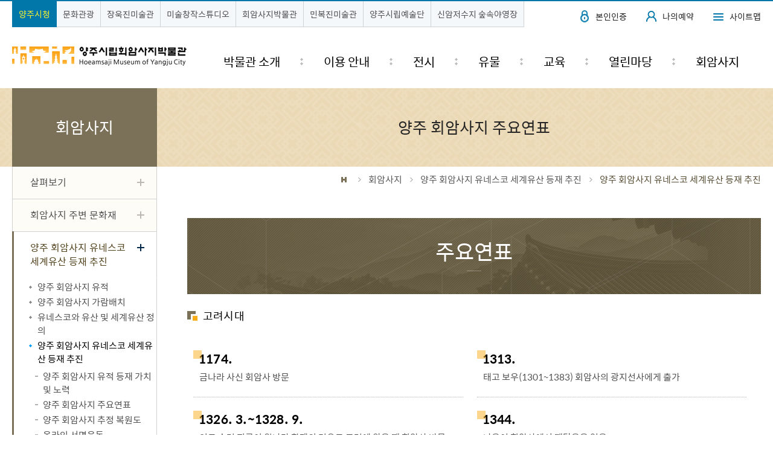

--- FILE ---
content_type: text/html; charset=UTF-8
request_url: https://www.yangju.go.kr/museum/contents.do?key=3975
body_size: 51691
content:










	
		
	
		
	

	
		
	
		
	

	
		
	
		
	

<!DOCTYPE html>
<html lang="ko">
<head>
<meta charset="utf-8" />
<meta http-equiv="X-UA-Compatible" content="IE=Edge" />
<meta name="viewport" content="width=device-width, initial-scale=1.0, maximum-scale=1.5, minimum-scale=1.0, user-scalable=yes" />
<meta name="keywords" content="회암사지 박물관" />
<meta name="description" content="양주시 회암사지 박물관 홈페이지에 오신것을 환영합니다." />
<link rel="stylesheet" href="/common/css/font.css" />
<link rel="stylesheet" href="/site/museum/css/sub.css?ver=230309" />
<link rel="shortcut icon" href="/common/favicon.ico" type="image/x-icon" />
<link rel="icon" href="/common/favicon.ico" type="image/x-icon" />
<!--[if lt IE 9]><script src="/common/js/html5.js"></script><![endif]-->
<script src="/common/js/jquery-1.11.1.min.js"></script>
<script src="/common/js/jquery.responsive.min.js"></script>
<script src="/common/js/jquery.touchSwipe.min.js"></script>
<script src="/common/js/jquery.slideandswipe.min.js"></script>
<script src="/common/js/slick.min.js"></script>
<script src="/common/js/jquery.menu.min.js"></script>
<script src="/site/museum/js/common.js"></script>
<script src="/site/museum/js/sub.js"></script>
<title>양주 회암사지 유네스코 세계유산 등재 추진 - 양주 회암사지 유네스코 세계유산 등재 추진 - 회암사지 - 회암사지 박물관</title>
<meta name="decorator" content="museum" />
</head>

<body id="sub">
<div class="accessibility">
	<a href="#contents">본문 바로가기</a>
</div>
<div id="wrapper">
	<header id="header">
		<div class="header_box">
			<div class="wrap">
				<h1 class="logo">
					<a href="./index.do">양주시립회암사지박물관</a>
				</h1>
				<div class="site_link">
					

<ul class="clearfix">

	
	
		<li class="site_item"><a href="https://www.yangju.go.kr/www/index.do" target="_blank" title="새창" class="site_anchor">양주시청</a></li>
	
	

	
	
	
	

	

	

	
		<li class="site_item"><a href="/tour/index.do" target="_blank" title="새창" class="site_anchor">문화관광</a></li>
		
		
		<li class="site_item"><a href="https://www.yangju.go.kr/changucchin/index.do" target="_blank" title="새창" class="site_anchor">장욱진미술관</a></li>
		<li class="site_item"><a href="https://www.yangju.go.kr/changucchin/contents.do?key=2019" target="_blank" title="새창" class="site_anchor">미술창작스튜디오</a></li>
		<li class="site_item"><a href="https://yangju.go.kr/museum/index.do" target="_blank" title="새창" class="site_anchor">회암사지박물관</a></li>
		<li class="site_item"><a href="https://www.yangju.go.kr/minbokjin/index.do" target="_blank" title="새창" class="site_anchor">민복진미술관</a></li>
		<li class="site_item"><a href="https://www.yangju.go.kr/orchestra/index.do" target="_blank" title="새창" class="site_anchor">양주시립예술단</a></li>
		<li class="site_item"><a href="https://www.foresttrip.go.kr/indvz/main.do?hmpgId=ID02030123" target="_blank" title="새창" class="site_anchor" rel="noopener noreferrer">신암저수지 숲속야영장</a></li>
		
	

</ul>

				</div>

				<a href="" class="lnb_open ssm-toggle-nav">주메뉴열기</a>
			</div>
		</div>
		<div class="ssm-overlay ssm-toggle-nav"></div>
		<div class="lnbbox">
			<div class="lnb_topbox">
				<div class="wrap">
					<div class="gnb">
						<ul class="clearfix">
						
						
							<li class="list01"><a href="/loginForm.do?siteId=museum&amp;TARGET=/museum/sub.do?key=3975">본인인증</a></li>
						
							<li class="admin"><a href="sub.do?key=2632">나의예약</a></li>
							<li class="list02"><a href="./sitemap.do?key=1660">사이트맵</a></li>
						</ul>
					</div>
				</div>
			</div>

			<nav class="nav" data-menu-type="2" data-menu-top-background="full" data-menu-bottom-background="full">
				

<h2 class="skip">메뉴</h2>
<div class="nav_wrap clearfix">
	<div class="depth1" data-menu-depth="1">
		<ul class="depth1_list clearfix" data-menu-list="1">
						<li class="depth1_item">
				<a href="/museum/contents.do?key=1606" target="_self"  class="depth1_text" data-menu-text="1"><span>박물관 소개</span></a>
				<div class="depth2" data-menu-depth="2">
					<ul class="depth2_list clearfix" data-menu-list="2">
						<li class="depth2_item">
							<a href="/museum/contents.do?key=1606" target="_self"  class="depth2_text" data-menu-text="2"><span>양주와 회암사지박물관</span></a>
						</li>
						<li class="depth2_item">
							<a href="/museum/contents.do?key=1607" target="_self"  class="depth2_text" data-menu-text="2"><span>연혁</span></a>
						</li>
						<li class="depth2_item">
							<a href="/museum/contents.do?key=1608" target="_self"  class="depth2_text" data-menu-text="2"><span>로고</span></a>
						</li>
						<li class="depth2_item">
							<a href="/museum/contents.do?key=3891" target="_self"  class="depth2_text" data-menu-text="2"><span>비전과 전략</span></a>
						</li>
						<li class="depth2_item">
							<a href="/museum/contents.do?key=1609" target="_self"  class="depth2_text" data-menu-text="2"><span>조직 및 업무</span></a>
						</li>
						<li class="depth2_item">
							<a href="/museum/contents.do?key=1610" target="_self"  class="depth2_text" data-menu-text="2"><span>찾아오시는길</span></a>
						</li>
					</ul>
				</div>
			</li>
			<li class="depth1_item">
				<a href="/museum/contents.do?key=1612" target="_self"  class="depth1_text" data-menu-text="1"><span>이용 안내</span></a>
				<div class="depth2" data-menu-depth="2">
					<ul class="depth2_list clearfix" data-menu-list="2">
						<li class="depth2_item">
							<a href="/museum/contents.do?key=1612" target="_self"  class="depth2_text" data-menu-text="2"><span>관람안내 </span></a>
						</li>
						<li class="depth2_item">
							<a href="/museum/contents.do?key=1613" target="_self"  class="depth2_text" data-menu-text="2"><span>관람시 유의사항</span></a>
						</li>
						<li class="depth2_item">
							<a href="/museum/contents.do?key=4076" target="_self"  class="depth2_text" data-menu-text="2"><span>공간 안내</span></a>
							<div class="depth3" data-menu-depth="3">
								<ul class="depth3_list" data-menu-list="3">
									<li class="depth3_item"><a href="/museum/contents.do?key=4076" target="_self"  class="depth3_text" data-menu-text="3"><span>1층</span></a>
									</li>
									<li class="depth3_item"><a href="/museum/contents.do?key=4077" target="_self"  class="depth3_text" data-menu-text="3"><span>2층</span></a>
									</li>
									<li class="depth3_item"><a href="/museum/contents.do?key=4078" target="_self"  class="depth3_text" data-menu-text="3"><span>야외</span></a>
									</li>
								</ul>
							</div>
						</li>
						<li class="depth2_item">
							<a href="/museum/contents.do?key=4062" target="_self"  class="depth2_text" data-menu-text="2"><span>우리놀이터 양주</span></a>
						</li>
						<li class="depth2_item">
							<a href="/museum/contents.do?key=1614" target="_self"  class="depth2_text" data-menu-text="2"><span>대관 안내</span></a>
						</li>
					</ul>
				</div>
			</li>
			<li class="depth1_item">
				<a href="/museum/contents.do?key=1618" target="_self"  class="depth1_text" data-menu-text="1"><span>전시</span></a>
				<div class="depth2" data-menu-depth="2">
					<ul class="depth2_list clearfix" data-menu-list="2">
						<li class="depth2_item">
							<a href="/museum/contents.do?key=1618" target="_self"  class="depth2_text" data-menu-text="2"><span>상설전시</span></a>
							<div class="depth3" data-menu-depth="3">
								<ul class="depth3_list" data-menu-list="3">
									<li class="depth3_item"><a href="/museum/contents.do?key=1618" target="_self"  class="depth3_text" data-menu-text="3"><span>상설전시실 Ⅰ</span></a>
									</li>
									<li class="depth3_item"><a href="/museum/contents.do?key=1619" target="_self"  class="depth3_text" data-menu-text="3"><span>상설전시실 Ⅱ</span></a>
									</li>
									<li class="depth3_item"><a href="http://m.site.naver.com/0Q1AC" target="_blank" title="새창" class="depth3_text" data-menu-text="3"><span>상설전시 VR</span></a>
									</li>
								</ul>
							</div>
						</li>
						<li class="depth2_item">
							<a href="/museum/selectBbsNttList.do?bbsNo=216&amp;key=1621&amp;searchListTy=now" target="_self"  class="depth2_text" data-menu-text="2"><span>특별전시</span></a>
							<div class="depth3" data-menu-depth="3">
								<ul class="depth3_list" data-menu-list="3">
									<li class="depth3_item"><a href="/museum/selectBbsNttList.do?bbsNo=216&amp;key=1621&amp;searchListTy=now" target="_self"  class="depth3_text" data-menu-text="3"><span>현재전시</span></a>
									</li>
									<li class="depth3_item"><a href="/museum/selectBbsNttList.do?bbsNo=216&amp;key=1622&amp;searchListTy=next" target="_self"  class="depth3_text" data-menu-text="3"><span>예정전시</span></a>
									</li>
									<li class="depth3_item"><a href="/museum/selectBbsNttList.do?bbsNo=216&amp;key=1623&amp;searchListTy=ago" target="_self"  class="depth3_text" data-menu-text="3"><span>지난전시</span></a>
									</li>
								</ul>
							</div>
						</li>
						<li class="depth2_item">
							<a href="/museum/selectBbsNttList.do?bbsNo=409&amp;key=3460" target="_self"  class="depth2_text" data-menu-text="2"><span>온라인전시</span></a>
						</li>
					</ul>
				</div>
			</li>
			<li class="depth1_item">
				<a href="/museum/contents.do?key=4158" target="_self"  class="depth1_text" data-menu-text="1"><span>유물</span></a>
				<div class="depth2" data-menu-depth="2">
					<ul class="depth2_list clearfix" data-menu-list="2">
						<li class="depth2_item">
							<a href="/museum/contents.do?key=4158" target="_self"  class="depth2_text" data-menu-text="2"><span>주요유물</span></a>
						</li>
						<li class="depth2_item">
							<a href="/museum/contents.do?key=1627" target="_self"  class="depth2_text" data-menu-text="2"><span>열람,복제안내</span></a>
							<div class="depth3" data-menu-depth="3">
								<ul class="depth3_list" data-menu-list="3">
									<li class="depth3_item"><a href="/museum/contents.do?key=1627" target="_self"  class="depth3_text" data-menu-text="3"><span>유물열람 안내 </span></a>
									</li>
									<li class="depth3_item"><a href="/museum/contents.do?key=1628" target="_self"  class="depth3_text" data-menu-text="3"><span>유물복제 안내 </span></a>
									</li>
								</ul>
							</div>
						</li>
						<li class="depth2_item">
							<a href="/museum/contents.do?key=1630" target="_self"  class="depth2_text" data-menu-text="2"><span>유물 기증, 기탁</span></a>
							<div class="depth3" data-menu-depth="3">
								<ul class="depth3_list" data-menu-list="3">
									<li class="depth3_item"><a href="/museum/contents.do?key=1630" target="_self"  class="depth3_text" data-menu-text="3"><span>유물 기증, 기탁 안내 </span></a>
									</li>
									<li class="depth3_item"><a href="/museum/selectBbsNttList.do?bbsNo=190&amp;key=1631" target="_self"  class="depth3_text" data-menu-text="3"><span>유물 기증자</span></a>
									</li>
								</ul>
							</div>
						</li>
					</ul>
				</div>
			</li>
			<li class="depth1_item">
				<a href="/museum/selectBbsNttList.do?bbsNo=590&amp;key=4284" target="_self"  class="depth1_text" data-menu-text="1"><span>교육</span></a>
				<div class="depth2" data-menu-depth="2">
					<ul class="depth2_list clearfix" data-menu-list="2">
						<li class="depth2_item">
							<a href="/museum/selectBbsNttList.do?bbsNo=590&amp;key=4284" target="_self"  class="depth2_text" data-menu-text="2"><span>연간교육일정</span></a>
						</li>
						<li class="depth2_item">
							<a href="/museum/selectEduLctreWebList.do?key=2608" target="_self"  class="depth2_text" data-menu-text="2"><span>교육프로그램</span></a>
						</li>
						<li class="depth2_item">
							<a href="/museum/selectBbsNttList.do?bbsNo=559&amp;key=4223" target="_self"  class="depth2_text" data-menu-text="2"><span>교육자료</span></a>
						</li>
						<li class="depth2_item">
							<a href="/museum/selectBbsNttList.do?bbsNo=266&amp;key=1641" target="_self"  class="depth2_text" data-menu-text="2"><span>교육달력</span></a>
						</li>
						<li class="depth2_item">
							<a href="/museum/selectBbsNttList.do?bbsNo=191&amp;key=1642" target="_self"  class="depth2_text" data-menu-text="2"><span>교육 갤러리</span></a>
						</li>
					</ul>
				</div>
			</li>
			<li class="depth1_item">
				<a href="/museum/selectBbsNttList.do?bbsNo=192&amp;key=1644" target="_self"  class="depth1_text" data-menu-text="1"><span>열린마당</span></a>
				<div class="depth2" data-menu-depth="2">
					<ul class="depth2_list clearfix" data-menu-list="2">
						<li class="depth2_item">
							<a href="/museum/selectBbsNttList.do?bbsNo=192&amp;key=1644" target="_self"  class="depth2_text" data-menu-text="2"><span>공지사항</span></a>
						</li>
						<li class="depth2_item">
							<a href="/museum/selectBbsNttList.do?bbsNo=508&amp;key=4061" target="_self"  class="depth2_text" data-menu-text="2"><span>자주 묻는 질문</span></a>
						</li>
						<li class="depth2_item">
							<a href="/museum/contents.do?key=1646" target="_self"  class="depth2_text" data-menu-text="2"><span>자원봉사프로그램 </span></a>
						</li>
						<li class="depth2_item">
							<a href="/museum/contents.do?key=4161" target="_self"  class="depth2_text" data-menu-text="2"><span>박물관 출판물</span></a>
							<div class="depth3" data-menu-depth="3">
								<ul class="depth3_list" data-menu-list="3">
									<li class="depth3_item"><a href="/museum/contents.do?key=4161" target="_self"  class="depth3_text" data-menu-text="3"><span>도록</span></a>
									</li>
									<li class="depth3_item"><a href="/museum/contents.do?key=4162" target="_self"  class="depth3_text" data-menu-text="3"><span>연구총서</span></a>
									</li>
								</ul>
							</div>
						</li>
						<li class="depth2_item">
							<a href="/museum/selectBbsNttList.do?bbsNo=194&amp;key=1648" target="_self"  class="depth2_text" data-menu-text="2"><span>보도자료</span></a>
						</li>
					</ul>
				</div>
			</li>
			<li class="depth1_item">
				<a href="/museum/contents.do?key=1651" target="_self"  class="depth1_text" data-menu-text="1"><span>회암사지</span></a>
				<div class="depth2" data-menu-depth="2">
					<ul class="depth2_list clearfix" data-menu-list="2">
						<li class="depth2_item">
							<a href="/museum/contents.do?key=1651" target="_self"  class="depth2_text" data-menu-text="2"><span>살펴보기</span></a>
							<div class="depth3" data-menu-depth="3">
								<ul class="depth3_list" data-menu-list="3">
									<li class="depth3_item"><a href="/museum/contents.do?key=1651" target="_self"  class="depth3_text" data-menu-text="3"><span>역사 </span></a>
									</li>
									<li class="depth3_item"><a href="/museum/contents.do?key=1652" target="_self"  class="depth3_text" data-menu-text="3"><span>인물</span></a>
									</li>
									<li class="depth3_item"><a href="https://www.yangju.go.kr/site/VR/index.html" target="_blank" title="새창" class="depth3_text" data-menu-text="3"><span>유적지VR</span></a>
									</li>
								</ul>
							</div>
						</li>
						<li class="depth2_item">
							<a href="/museum/contents.do?key=1655" target="_self"  class="depth2_text" data-menu-text="2"><span>회암사지 주변 문화재</span></a>
							<div class="depth3" data-menu-depth="3">
								<ul class="depth3_list" data-menu-list="3">
									<li class="depth3_item"><a href="/museum/contents.do?key=1655" target="_self"  class="depth3_text" data-menu-text="3"><span>양주 회암사지 선각왕사비 </span></a>
									</li>
									<li class="depth3_item"><a href="/museum/contents.do?key=1656" target="_self"  class="depth3_text" data-menu-text="3"><span>양주 회암사지 무학대사탑 및 쌍사자 석등</span></a>
									</li>
									<li class="depth3_item"><a href="/museum/contents.do?key=1657" target="_self"  class="depth3_text" data-menu-text="3"><span>지공, 나옹선사 부도 및 석등 </span></a>
									</li>
									<li class="depth3_item"><a href="/museum/contents.do?key=1658" target="_self"  class="depth3_text" data-menu-text="3"><span>양주 회암사지 사리탑</span></a>
									</li>
								</ul>
							</div>
						</li>
						<li class="depth2_item">
							<a href="/museum/contents.do?key=3964" target="_self"  class="depth2_text" data-menu-text="2"><span>양주 회암사지 유네스코 세계유산 등재 추진</span></a>
							<div class="depth3" data-menu-depth="3">
								<ul class="depth3_list" data-menu-list="3">
									<li class="depth3_item"><a href="/museum/contents.do?key=3964" target="_self"  class="depth3_text" data-menu-text="3"><span>양주 회암사지 유적</span></a>
										<div class="depth4" data-menu-depth="4">
											<ul class="depth4_list" data-menu-list="4">
												<li class="depth4_item"><a href="/museum/contents.do?key=3965" target="_self"  class="depth4_text" data-menu-text="4"><span>양주 회암사지 유적 안내</span></a></li>
												<li class="depth4_item"><a href="/museum/contents.do?key=3966" target="_self"  class="depth4_text" data-menu-text="4"><span>양주 회암사지 발굴 및 정비</span></a></li>
											</ul>
										</div>
									</li>
									<li class="depth3_item"><a href="/museum/contents.do?key=3967" target="_self"  class="depth3_text" data-menu-text="3"><span>양주 회암사지 가람배치</span></a>
										<div class="depth4" data-menu-depth="4">
											<ul class="depth4_list" data-menu-list="4">
												<li class="depth4_item"><a href="/museum/contents.do?key=3968" target="_self"  class="depth4_text" data-menu-text="4"><span>양주 회암사지 건물 용도 안내</span></a></li>
												<li class="depth4_item"><a href="/museum/contents.do?key=3969" target="_self"  class="depth4_text" data-menu-text="4"><span>선종사원의 조직</span></a></li>
											</ul>
										</div>
									</li>
									<li class="depth3_item"><a href="/museum/contents.do?key=3970" target="_self"  class="depth3_text" data-menu-text="3"><span>유네스코와 유산 및 세계유산 정의</span></a>
										<div class="depth4" data-menu-depth="4">
											<ul class="depth4_list" data-menu-list="4">
												<li class="depth4_item"><a href="/museum/contents.do?key=3971" target="_self"  class="depth4_text" data-menu-text="4"><span>유네스코 세계유산 등재기준 및 효과</span></a></li>
												<li class="depth4_item"><a href="/museum/contents.do?key=3972" target="_self"  class="depth4_text" data-menu-text="4"><span>세계유산 및 잠정목록</span></a></li>
											</ul>
										</div>
									</li>
									<li class="depth3_item"><a href="/museum/contents.do?key=3973" target="_self"  class="depth3_text" data-menu-text="3"><span>양주 회암사지 유네스코 세계유산 등재 추진</span></a>
										<div class="depth4" data-menu-depth="4">
											<ul class="depth4_list" data-menu-list="4">
												<li class="depth4_item"><a href="/museum/contents.do?key=3974" target="_self"  class="depth4_text" data-menu-text="4"><span>양주 회암사지 유적 등재 가치 및 노력</span></a></li>
												<li class="depth4_item"><a href="/museum/contents.do?key=3975" target="_self"  class="depth4_text" data-menu-text="4"><span>양주 회암사지 주요연표</span></a></li>
												<li class="depth4_item"><a href="/museum/contents.do?key=3976" target="_self"  class="depth4_text" data-menu-text="4"><span>양주 회암사지 추정 복원도</span></a></li>
												<li class="depth4_item"><a href="https://www.yangju.go.kr/www/addOnlineSignView.do?key=4088&amp;gubun=CULTURE" target="_blank" title="새창" class="depth4_text" data-menu-text="4"><span>온라인 서명운동</span></a></li>
											</ul>
										</div>
									</li>
								</ul>
							</div>
						</li>
					</ul>
				</div>
			</li>
		</ul>
	</div>
</div>

			</nav>
			<a href="" class="lnb_close ssm-toggle-nav">주메뉴 닫기</a>
		</div>
	</header>
    <!-- //header -->
	<hr />
	<div class="sub_visual">
		<div class="wrap">
			<div class="innerbox clearfix">
				<div class="side_title">
					<p>회암사지</p>
				</div>
				<div class="sub_title">
					<h2>양주 회암사지 주요연표</h2><!-- 마지막차수 표출 -->
					<div class="path">
						<ul class="clearfix">
							<li class="home"><a href="./index.do">홈</a></li>
							
								
								
									<li><a href="/museum/contents.do?key=1651">회암사지</a></li>
								
							
								
								
									<li><a href="/museum/contents.do?key=3964">양주 회암사지 유네스코 세계유산 등재 추진</a></li>
								
							
								
									<li><span>양주 회암사지 유네스코 세계유산 등재 추진</span></li>
								
								
							 
						</ul>
					</div>
				</div>
			</div>
		</div>
	</div>
	<hr />
	<div id="container">
		<div class="wrap clearfix">
			<div class="side">
				<nav class="side_menu" data-menu-type="4">
					

<h2 class="skip">좌측메뉴</h2>
<div class="depth1" data-menu-depth="1">
	<ul class="depth1_list" data-menu-list="1">
				<li class="depth1_item">
			<a href="/museum/contents.do?key=1651"  target="_self" class="depth1_text" data-menu-text="1" ><span>살펴보기</span></a>
			<div class="depth2" data-menu-depth="2">
				<ul class="depth2_list" data-menu-list="2">
					<li class="depth2_item">
						<a href="/museum/contents.do?key=1651"  target="_self"  class="depth2_text" data-menu-text="2" ><span>역사 </span></a>
					</li>
					<li class="depth2_item">
						<a href="/museum/contents.do?key=1652"  target="_self"  class="depth2_text" data-menu-text="2" ><span>인물</span></a>
					</li>
					<li class="depth2_item">
						<a href="https://www.yangju.go.kr/site/VR/index.html"  target="_blank" title="새창" class="depth2_text" data-menu-text="2" ><span>유적지VR</span></a>
					</li>
				</ul>
			</div>
		</li>
		<li class="depth1_item">
			<a href="/museum/contents.do?key=1655"  target="_self" class="depth1_text" data-menu-text="1" ><span>회암사지 주변 문화재</span></a>
			<div class="depth2" data-menu-depth="2">
				<ul class="depth2_list" data-menu-list="2">
					<li class="depth2_item">
						<a href="/museum/contents.do?key=1655"  target="_self"  class="depth2_text" data-menu-text="2" ><span>양주 회암사지 선각왕사비 </span></a>
					</li>
					<li class="depth2_item">
						<a href="/museum/contents.do?key=1656"  target="_self"  class="depth2_text" data-menu-text="2" ><span>양주 회암사지 무학대사탑 및 쌍사자 석등</span></a>
					</li>
					<li class="depth2_item">
						<a href="/museum/contents.do?key=1657"  target="_self"  class="depth2_text" data-menu-text="2" ><span>지공, 나옹선사 부도 및 석등 </span></a>
					</li>
					<li class="depth2_item">
						<a href="/museum/contents.do?key=1658"  target="_self"  class="depth2_text" data-menu-text="2" ><span>양주 회암사지 사리탑</span></a>
					</li>
				</ul>
			</div>
		</li>
		<li class="depth1_item">
			<a href="/museum/contents.do?key=3964"  target="_self" class="depth1_text" data-menu-text="1" data-menu-actived="true"><span>양주 회암사지 유네스코 세계유산 등재 추진</span></a>
			<div class="depth2" data-menu-depth="2">
				<ul class="depth2_list" data-menu-list="2">
					<li class="depth2_item">
						<a href="/museum/contents.do?key=3964"  target="_self"  class="depth2_text" data-menu-text="2" ><span>양주 회암사지 유적</span></a>
						<div class="depth3" data-menu-depth="3">
							<ul class="depth3_list" data-menu-list="3">
								<li class="depth3_item"><a href="/museum/contents.do?key=3965"  target="_self"  class="depth3_text" data-menu-text="3" ><span>양주 회암사지 유적 안내</span></a></li>
								<li class="depth3_item"><a href="/museum/contents.do?key=3966"  target="_self"  class="depth3_text" data-menu-text="3" ><span>양주 회암사지 발굴 및 정비</span></a></li>
							</ul>
						</div>
					</li>
					<li class="depth2_item">
						<a href="/museum/contents.do?key=3967"  target="_self"  class="depth2_text" data-menu-text="2" ><span>양주 회암사지 가람배치</span></a>
						<div class="depth3" data-menu-depth="3">
							<ul class="depth3_list" data-menu-list="3">
								<li class="depth3_item"><a href="/museum/contents.do?key=3968"  target="_self"  class="depth3_text" data-menu-text="3" ><span>양주 회암사지 건물 용도 안내</span></a></li>
								<li class="depth3_item"><a href="/museum/contents.do?key=3969"  target="_self"  class="depth3_text" data-menu-text="3" ><span>선종사원의 조직</span></a></li>
							</ul>
						</div>
					</li>
					<li class="depth2_item">
						<a href="/museum/contents.do?key=3970"  target="_self"  class="depth2_text" data-menu-text="2" ><span>유네스코와 유산 및 세계유산 정의</span></a>
						<div class="depth3" data-menu-depth="3">
							<ul class="depth3_list" data-menu-list="3">
								<li class="depth3_item"><a href="/museum/contents.do?key=3971"  target="_self"  class="depth3_text" data-menu-text="3" ><span>유네스코 세계유산 등재기준 및 효과</span></a></li>
								<li class="depth3_item"><a href="/museum/contents.do?key=3972"  target="_self"  class="depth3_text" data-menu-text="3" ><span>세계유산 및 잠정목록</span></a></li>
							</ul>
						</div>
					</li>
					<li class="depth2_item">
						<a href="/museum/contents.do?key=3973"  target="_self"  class="depth2_text" data-menu-text="2" data-menu-actived="true"><span>양주 회암사지 유네스코 세계유산 등재 추진</span></a>
						<div class="depth3" data-menu-depth="3">
							<ul class="depth3_list" data-menu-list="3">
								<li class="depth3_item"><a href="/museum/contents.do?key=3974"  target="_self"  class="depth3_text" data-menu-text="3" ><span>양주 회암사지 유적 등재 가치 및 노력</span></a></li>
								<li class="depth3_item"><a href="/museum/contents.do?key=3975"  target="_self"  class="depth3_text" data-menu-text="3" ><span>양주 회암사지 주요연표</span></a></li>
								<li class="depth3_item"><a href="/museum/contents.do?key=3976"  target="_self"  class="depth3_text" data-menu-text="3" ><span>양주 회암사지 추정 복원도</span></a></li>
								<li class="depth3_item"><a href="https://www.yangju.go.kr/www/addOnlineSignView.do?key=4088&amp;gubun=CULTURE"  target="_blank" title="새창" class="depth3_text" data-menu-text="3" ><span>온라인 서명운동</span></a></li>
							</ul>
						</div>
					</li>
				</ul>
			</div>
		</li>
	</ul>
</div>

				</nav>
			</div><!-- //.side -->
			<main id="colgroup" class="colgroup">
                <article>

					

					<div id="contents" class="cts3975">

						<div class="cts1607">
	<div class="intro">
		<div class="title">주요연표</div>
	</div>
</div>


<div class="cts3975">
<h3>고려시대</h3>

<div class="history">
	<div class="cell">
		<h3>1174.</h3>
		<ul>
			<li>금나라 사신 회암사 방문</li>
		</ul>
	</div>
	<div class="cell">
		<h3>1313.</h3>
		<ul>
			<li>태고 보우(1301~1383) 회암사의 광지선사에게 출가</li>
		</ul>
	</div>
	<div class="cell">
		<h3>1326. 3.~1328. 9.</h3>
		<ul>
			<li>인도 승려 지공이 원나라 황제의 명으로 고려에 왔을 때 회암사 방문</li>
		</ul>
	</div>
	<div class="cell">
		<h3>1344.</h3>
		<ul>
			<li>나옹이 회암사에서 깨달음을 얻음</li>
		</ul>
	</div>
	<div class="cell">
		<h3>1347.</h3>
		<ul>
			<li>나옹이 원나라로 건너감</li>
		</ul>
	</div>
	<div class="cell">
		<h3>1348.~1350.</h3>
		<ul>
			<li>연경 법원사에서 나옹이 지공을 만남</li>
		</ul>
	</div>
	<div class="cell">
		<h3>1358.</h3>
		<ul>
			<li>나옹이 고려로 돌아옴</li>
		</ul>
	</div>
	<div class="cell">
		<h3>1367.</h3>
		<ul>
			<li>보암이 지공의 열반(1363.11.20.)을 나옹에게 전하고 지공의 수기와 가사를 전달함</li>
		</ul>
	</div>
	<div class="cell">
		<h3>1370.</h3>
		<ul>
			<li>달예가 지공의 영골사리를 가지고 고려로 들어옴</li>
		</ul>
	</div>
	<div class="cell">
		<h3>1371.</h3>
		<ul>
			<li>공민왕이 나옹을 왕사로 책봉</li>
		</ul>
	</div>
	<div class="cell">
		<h3>1372.</h3>
		<ul>
			<li>나옹이 회암사 북쪽에 지공 부도 건립, 공민왕이 나옹을 회암사에 머무르도록 함</li>
		</ul>
	</div>
	<div class="cell">
		<h3>1374.~1376. 4. 15.</h3>
		<ul>
			<li>나옹이 262칸의 규모로 회암사를 중창함 (이색 『천보산회암사수조기』)</li>
		</ul>
	</div>
	<div class="cell">
		<h3>1376. 5. 15.</h3>
		<ul>
			<li>나옹이 여주 신륵사에서 입적</li>
		</ul>
	</div>
	<div class="cell">
		<h3>1376. 8. 15.</h3>
		<ul>
			<li>회암사 북쪽에 나옹 부도 건립. 신륵사에 정골사리를 모심</li>
		</ul>
	</div>
	<div class="cell">
		<h3>1377. 6.</h3>
		<ul>
			<li>선각왕사비 건립</li>
		</ul>
	</div>
	<div class="cell">
		<h3>1378. 5.</h3>
		<ul>
			<li>지공선사 부도비 건립</li>
		</ul>
	</div>
	<div class="cell">
		<h3>1391.</h3>
		<ul>
			<li>고려 공양왕이 회암사에서 예불을 드림</li>
		</ul>
	</div>
</div>



<h3>조선시대</h3>

<div class="history">
	<div class="cell">
		<h3>1392.</h3>
		<ul>
			<li>무학 왕사 책봉</li>
		</ul>
	</div>
	<div class="cell">
		<h3>1393. 1. 21.</h3>
		<ul>
			<li>태조가 무학을 데리러 회암사에 행차</li>
		</ul>
	</div>
	<div class="cell">
		<h3>1393. 2. 24.</h3>
		<ul>
			<li>태조가 의비의 기일에 회암사에 행차</li>
		</ul>
	</div>
	<div class="cell">
		<h3>1394. 8. 15.</h3>
		<ul>
			<li>태조가 회암사에 행차하여 승려들에게 공양함</li>
		</ul>
	</div>
	<div class="cell">
		<h3>1397. 7. 22.</h3>
		<ul>
			<li>경기도 백성을 징발하여 왕사 무학의 부도를 회암사에 미리 건립함</li>
		</ul>
	</div>
	<div class="cell">
		<h3>1398. 2. 30.</h3>
		<ul>
			<li>태조가 회암사에 행차하여 무학을 만남</li>
		</ul>
	</div>
	<div class="cell">
		<h3>1402. 5. 22.</h3>
		<ul>
			<li>태상왕의 뜻으로 회암사에 전지 300결 지급</li>
		</ul>
	</div>
	<div class="cell">
		<h3>1402. 6. 9.</h3>
		<ul>
			<li>태상왕이 소요산에서 회암사로 행차하여 궁실(宮室)을 지음</li>
		</ul>
	</div>
	<div class="cell">
		<h3>1402. 7. 13.</h3>
		<ul>
			<li>태상왕에 뜻에 따라 무학을 회암사의 감주로 조선을 주지로 삼음</li>
		</ul>
	</div>
	<div class="cell">
		<h3>1402. 8. 2.</h3>
		<ul>
			<li>태종이 회암사로 가서 태상왕을 문안</li>
		</ul>
	</div>
	<div class="cell">
		<h3>1434.~1435.</h3>
		<ul>
			<li>효령대군의 후원으로 회암사 중수</li>
		</ul>
	</div>
	<div class="cell">
		<h3>1462.</h3>
		<ul>
			<li>회암사 중수</li>
		</ul>
	</div>
	<div class="cell">
		<h3>1464.</h3>
		<ul>
			<li>회암사 사리분신으로 원각사 창건, 회암사 동쪽에 사리탑 건립</li>
		</ul>
	</div>
	<div class="cell">
		<h3>1472.~1475.</h3>
		<ul>
			<li>정희왕후의 후원으로 회암사 중창(김수온 『회암사중창기』)</li>
		</ul>
	</div>
	<div class="cell">
		<h3>1563.~1565.</h3>
		<ul>
			<li>문정왕후의 후원으로 회암사 중수하고 무차대회를 염</li>
		</ul>
	</div>
	<div class="cell">
		<h3>1566.</h3>
		<ul>
			<li>유생들이 회암사를 불태우려 하자 명종이 진정할 것을 명함</li>
		</ul>
	</div>
	<div class="cell">
		<h3>1595.</h3>
		<ul>
			<li>회암사 옛터에 불탄 종을 화포주조에 쓸 것을 건의</li>
		</ul>
	</div>
	<div class="cell">
		<h3>1605.</h3>
		<ul>
			<li>회암사에 선왕의 어실을 조성</li>
		</ul>
	</div>
	<div class="cell">
		<h3>1626.</h3>
		<ul>
			<li>항산군 이정이 회암사에서 불사를 크게 벌임</li>
		</ul>
	</div>
	<div class="cell">
		<h3>1631.~1700.</h3>
		<ul>
			<li>백암성총이 회암사가 폐사되었음을 시로 남김</li>
		</ul>
	</div>
	<div class="cell">
		<h3>1821.</h3>
		<ul>
			<li>광주 유학 이응준이 회암사 부도와 비석을 파괴하고 사리를 훔침</li>
		</ul>
	</div>
	<div class="cell">
		<h3>1828.</h3>
		<ul>
			<li>지공과 무학의 부도 및 비를 다시 건립</li>
		</ul>
	</div>
</div>


<h3>현대</h3>

<div class="history">
	<div class="cell">
		<h3>1963.</h3>
		<ul>
			<li><양주 회암사지 선각왕사비>, <양주회암사지 무학대사탑>, <양주 회암사지 무학대사탑 앞 쌍사자 석등> 보물 지정</li>
		</ul>
	</div>
	<div class="cell">
		<h3>1964.</h3>
		<ul>
			<li><양주 회암사지> 사적 지정</li>
		</ul>
	</div>
	<div class="cell">
		<h3>1974.</h3>
		<ul>
			<li><지공선사부도 및 석등>, <나옹선사부도 및 석등>, <무학대사비>, <회암사지부도탑>경기도 유형문화재 지정</li>
		</ul>
	</div>
	<div class="cell">
		<h3>1978.</h3>
		<ul>
			<li><회암사지 맷돌> 경기도 민속문화재 지정</li>
		</ul>
	</div>
	<div class="cell">
		<h3>1997.~2016.</h3>
		<ul>
			<li>양주 회암사지 종합정비사업</li>
		</ul>
	</div>
	<div class="cell">
		<h3>2012.</h3>
		<ul>
			<li>양주시립회암사지박물관 건립</li>
		</ul>
	</div>
	<div class="cell">
		<h3>2021.</h3>
		<ul>
			<li><양주 회암사지 사리탑> 보물 승격</li>
		</ul>
	</div>
	<div class="cell">
		<h3>2022.</h3>
		<ul>
			<li><양주 회암사지 유적> 유네스코 세계유산 잠정목록 등재</li>
		</ul>
	</div>
	<div class="cell">
		<h3>2025.</h3>
		<ul>
			<li><양주 회암사지 유적> 세계유산 우선등재목록 선정</li>
		</ul>
	</div>
	

</div>
</div>
					
					</div>
					
					









				</article>
			</main>
		</div>
	</div><!-- //#container -->
	<div class="top_go"><a href="" class="top"><span>맨위로</span></a></div>

	


<footer id="footer">
	<div class="wrap">
		
			
			
			
			
				
				
					
					
				
				
				
				
				
				
				
				
			
			<!-- 200427시립교향악단 배너모음 삭제 -->
			<div class="banner">
				<h2>배너모음</h2>
				<div class="banner_control">
					<button type="button" class="prev"><span>이전</span></button>
					<button type="button" class="auto"><span></span></button>
					<button type="button" class="next"><span>다음</span></button>
					<a href="./selectLinkZoneItemList.do?key=2205&amp;linkZoneNo=2" class="more"><span>배너모음 더보기</span></a>
				</div>
				<div class="banner_list">
					
						<div><a href="http://gpcbooks.co.kr/newmall/" title="새창" target="_blank">정부간행물판매센터</a></div>
					
						<div><a href="http://www.cha.go.kr/cha/idx/Index.do?mn=NS_01" title="새창" target="_blank">국가유산청</a></div>
					
						<div><a href="http://www.museum.go.kr/site/main/home" title="새창" target="_blank">국립중앙박물관</a></div>
					
						<div><a href="http://www.museum.or.kr/2014/" title="새창" target="_blank">사단법인박물관협회</a></div>
					
						<div><a href="http://www.hoeamsa.org" title="새창" target="_blank">회암사</a></div>
					
				</div>
			</div><!-- //.banner -->
			
			<div class="site_link">
				<h2 class="skip">관련사이트</h2>
				<ul class="clearfix">
					<li class="list list01">
						<a href="" title="하위메뉴열기" class="open_button">직속ㆍ사업소/읍면동</a>
						<div class="layer">
							<ul>
								<li><a href="/health/index.do" target="_blank" title="새창"><span>보건소</span></a></li>
								<li><a href="/atc/index.do" target="_blank" title="새창"><span>농업기술센터</span></a></li>
								<li><a href="/www/contents.do?key=616" target="_blank" title="새창"><span>도시환경사업소</span></a></li>
								<!-- <li><a href="/www/contents.do?key=2372" target="_blank" title="새창"><span>평생교육진흥원</span></a></li> -->	
								<li><a href="https://www.libyj.go.kr/intro/index.do" target="_blank" title="새창"><span>양주시 도서관</span></a></li>
								<li><a href="/lll/index.do" target="_blank" title="새창"><span>평생학습관</span></a></li>
								<li><a href="/www/contents.do?key=391" target="_blank" title="새창"><span>백석읍</span></a></li>
								<li><a href="/www/contents.do?key=395" target="_blank" title="새창"><span>은현면</span></a></li>
								<li><a href="/www/contents.do?key=399" target="_blank" title="새창"><span>남면</span></a></li>
								<li><a href="/www/contents.do?key=403" target="_blank" title="새창"><span>광적면</span></a></li>
								<li><a href="/www/contents.do?key=407" target="_blank" title="새창"><span>장흥면</span></a></li>
								<li><a href="/www/contents.do?key=411" target="_blank" title="새창"><span>양주1동</span></a></li>
								<li><a href="/www/contents.do?key=415" target="_blank" title="새창"><span>양주2동</span></a></li>
								<li><a href="/www/contents.do?key=419" target="_blank" title="새창"><span>회천1동</span></a></li>
								<li><a href="/www/contents.do?key=423" target="_blank" title="새창"><span>회천2동</span></a></li>
								<li><a href="/www/contents.do?key=427" target="_blank" title="새창"><span>회천3동</span></a></li>
								<li><a href="/www/contents.do?key=431" target="_blank" title="새창"><span>옥정1동</span></a></li>
								<li><a href="/www/contents.do?key=4039" target="_blank" title="새창"><span>옥정2동</span></a></li>
							</ul>
						</div>
					</li>
					<li class="list list02">
						<a href="" title="하위메뉴열기" class="open_button">유관기관</a>
						<div class="layer">
							<ul>
								<li><a href="https://www.yangju.go.kr/www/index.do" target="_blank" title="새창"><span>양주시청</span></a></li>
								<li><a href="http://uijeongbu.scourt.go.kr/" target="_blank" title="새창"><span>의정부지방법원</span></a></li>
								<li><a href="http://www.spo.go.kr/uijeongbu/" target="_blank" title="새창"><span>의정부지방검찰청</span></a></li>
								<li><a href="http://www.ggpolice.go.kr/yangju/" target="_blank" title="새창"><span>양주경찰서</span></a></li>
								<li><a href="https://119.gg.go.kr/yangju/" target="_blank" title="새창"><span>양주소방서</span></a></li>
								<li><a href="http://www.immigration.go.kr/immigration/1658/subview.do" target="_blank" title="새창"><span>양주출입국·외국인사무소</span></a></li>
								<li><a href="https://www.yjuc.or.kr/main/index.asp" target="_blank" title="새창" rel="noopener noreferrer"><span>양주도시공사</span></a></li>
								<li><a href="https://in.nts.go.kr/uijeongbu/main.do" target="_blank" title="새창"><span>의정부 세무서</span></a></li>
								<li><a href="http://gg.nec.go.kr/gg/ggyangju/sub1.jsp" target="_blank" title="새창"><span>양주시 선거관리위원회</span></a></li>
								<li><a href="http://www.yjsports.kr" target="_blank" title="새창"><span>양주시 체육회</span></a></li>
								<li><a href="https://www.nts.go.kr/nts/main.do" target="_blank" title="새창"><span>국세청</span></a></li>
								<li><a href="http://www.gncci.or.kr/" target="_blank" title="새창"><span>경기북부상공회의소</span></a></li>
								<li><a href="https://www.goedy.kr/goedy/main.do" target="_blank" title="새창"><span>경기도동두천양주교육지원청</span></a></li>
								<li><a href="https://www.goese.kr/" target="_blank" title="새창"><span>경기도교육청 안전교육관</span></a></li>
								<li><a href="http://www.yjdream.kr" target="_blank" title="새창"><span>양주시 희망장학재단</span></a></li>
								<li><a href="http://baekseok.nonghyup.com/user/indexMain.do?siteId=baekseok" target="_blank" title="새창"><span>백석농협</span></a></li>
								<li><a href="http://eh.nonghyup.com/user/indexMain.do?siteId=eh" target="_blank" title="새창"><span>은현농협</span></a></li>
								<li><a href="http://gwangjeok.nonghyup.com/" target="_blank" title="새창"><span>광적농협</span></a></li>
								<li><a href="http://jangheung.nonghyup.com/" target="_blank" title="새창"><span>장흥농협</span></a></li>
								<li><a href="http://hoecheon.nonghyup.com/" target="_blank" title="새창"><span>회천농협</span></a></li>
								<li><a href="http://www.seojeong.ac.kr/" target="_blank" title="새창"><span>서정대학교</span></a></li>
								<li><a href="https://kduniv.ac.kr/kor/Main.do" target="_blank" title="새창"><span>경동대학교</span></a></li>
								<li><a href="http://www.yewon.ac.kr/" target="_blank" title="새창"><span>예원예술대학교</span></a></li>
								<li><a href="https://goe-aha.goedy.kr/goe-aha/main.do" target="_blank" title="새창"><span>경기도교육청<br />북부유아체험교육원</span></a></li>
							<!--<li><a href="https://www.work.go.kr/yangju/main.do" target="_blank" title="새창"><span>양주고용+센터</span></a></li>-->
							</ul>
						</div>
					</li>
					<li class="list list03">
						<a href="" title="하위메뉴열기" class="open_button">타시군</a>
						<div class="layer">
							<ul>
								<li><a href="http://www.gg.go.kr/" target="_blank" title="새창"><span>경기도청</span></a></li>
								<li><a href="http://www.suwon.go.kr/" target="_blank" title="새창"><span>수원시</span></a></li>
								<li><a href="http://www.seongnam.go.kr/" target="_blank" title="새창"><span>성남시</span></a></li>
								<li><a href="http://www.goyang.go.kr/" target="_blank" title="새창"><span>고양시</span></a></li>
								<li><a href="http://www.bucheon.go.kr/" target="_blank" title="새창"><span>부천시</span></a></li>
								<li><a href="http://www.anyang.go.kr/" target="_blank" title="새창"><span>안양시</span></a></li>
								<li><a href="http://www.ansan.go.kr/" target="_blank" title="새창"><span>안산시</span></a></li>
								<li><a href="http://www.yongin.go.kr/" target="_blank" title="새창"><span>용인시</span></a></li>
								<li><a href="http://www.ui4u.go.kr/" target="_blank" title="새창"><span>의정부시</span></a></li>
								<li><a href="http://www.nyj.go.kr/" target="_blank" title="새창"><span>남양주시</span></a></li>
								<li><a href="http://www.pyeongtaek.go.kr/" target="_blank" title="새창"><span>평택시</span></a></li>
								<li><a href="http://www.gm.go.kr/" target="_blank" title="새창"><span>광명시</span></a></li>
								<li><a href="http://www.siheung.go.kr/" target="_blank" title="새창"><span>시흥시</span></a></li>
								<li><a href="http://www.gunpo.go.kr/" target="_blank" title="새창"><span>군포시</span></a></li>
								<li><a href="http://www.gjcity.go.kr/" target="_blank" title="새창"><span>광주시</span></a></li>
								<li><a href="http://www.hscity.go.kr" target="_blank" title="새창"><span>화성시</span></a></li>
								<li><a href="http://www.paju.go.kr/" target="_blank" title="새창"><span>파주시</span></a></li>
								<li><a href="http://www.icheon.go.kr/" target="_blank" title="새창"><span>이천시</span></a></li>
								<li><a href="http://www.guri.go.kr" target="_blank" title="새창"><span>구리시</span></a></li>
								<li><a href="http://www.gimpo.go.kr/" target="_blank" title="새창"><span>김포시</span></a></li>
								<li><a href="http://www.ddc.go.kr/" target="_blank" title="새창"><span>동두천시</span></a></li>
								<li><a href="http://www.pocheon.go.kr/" target="_blank" title="새창"><span>포천시</span></a></li>
								<li><a href="http://www.anseong.go.kr/" target="_blank" title="새창"><span>안성시</span></a></li>
								<li><a href="http://www.hanam.go.kr/" target="_blank" title="새창"><span>하남시</span></a></li>
								<li><a href="http://www.uiwang.go.kr/" target="_blank" title="새창"><span>의왕시</span></a></li>
								<li><a href="http://www.osan.go.kr/" target="_blank" title="새창"><span>오산시</span></a></li>
								<li><a href="http://www.gccity.go.kr/" target="_blank" title="새창"><span>과천시</span></a></li>
								<li><a href="http://www.yeoju.go.kr/" target="_blank" title="새창"><span>여주시</span></a></li>
								<li><a href="http://www.yp21.go.kr/" target="_blank" title="새창"><span>양평군</span></a></li>
								<li><a href="http://www.gp.go.kr/" target="_blank" title="새창"><span>가평군</span></a></li>
								<li><a href="http://www.yeoncheon.go.kr/" target="_blank" title="새창"><span>연천군</span></a></li>
							</ul>
						</div>
					</li>
					<li class="list list04">
						<a href="" title="하위메뉴열기" class="open_button">기타홈페이지</a>
						<div class="layer">
							<ul>
								<li><a href="https://www.yangju.go.kr/edu/index.do" target="_blank" title="새창"><span>혁신교육지구 원클릭</span></a></li>
								<li><a href="http://www.libyj.go.kr" target="_blank" title="새창"><span>도서관</span></a></li>
								<li><a href="/lll/index.do" target="_blank" title="새창"><span>평생학습관</span></a></li>
								<li><a href="/tour/index.do" target="_blank" title="새창"><span>문화관광</span></a></li>
								<li><a href="/changucchin/index.do" target="_blank" title="새창"><span>장욱진미술관</span></a></li>
								<li><a href="/museum/index.do" target="_blank" title="새창"><span>회암사지박물관</span></a></li>
								<li><a href="/minbokjin/index.do" target="_blank" title="새창"><span>양주시립민복진미술관</span></a></li>
								<li><a href="/photo/index.do" target="_blank" title="새창"><span>사진DB서비스</span></a></li>
								<li><a href="/orchestra/index.do" target="_blank" title="새창"><span>양주시립예술단</span></a></li>
								<li><a href="/secenter/index.do" target="_blank" title="새창"><span>사회적경제지원센터</span></a></li>
								<li><a href="http://www.yjscic.or.kr" target="_blank" title="새창"><span>육아종합지원센터</span></a></li>
								<li><a href="https://www.ccfsm.foodnara.go.kr/yangju/" target="_blank" title="새창"><span>어린이급식관리지원센터</span></a></li>
								<li><a href="http://smartbokji.com" target="_blank" title="새창"><span>옥정종합사회복지관</span></a></li>
								
								<li><a href="/vision/index.do" target="_blank" title="새창"><span>양주시여성일생활균형지원센터</span></a></li>
								<li><a href="/yj1318/index.do" target="_blank" title="새창"><span>청소년상담복지센터</span></a></li>
								<li><a href="/yjyouth1318/index.do" target="_blank" title="새창"><span>청소년문화의집</span></a></li>
								<li><a href="/ytc/index.do" target="_blank" title="새창"><span>청소년수련원</span></a></li>
								<li><a href="/yangjucare/index.do" target="_blank" title="새창"><span>무한돌봄센터</span></a></li>
								<li><a href="http://www.yjwel.or.kr/" target="_blank" title="새창"><span>장애인종합복지관</span></a></li>
								<li><a href="http://www.yjgreenmind.com/" target="_blank" title="새창"><span>양주시 정신건강복지센터</span></a></li>
								<li><a href="https://www.yangju.go.kr/car/index.gs" target="_blank" title="새창"><span>주정차위반</span></a></li>
								<!-- <li><a href="http://yangju.giupsos.or.kr" target="_blank" title="새창"><span>기업SOS넷</span></a></li> -->
							<!--<li><a href="https://www.work.go.kr/yangju/main.do" target="_blank" title="새창"><span>양주고용플러스센터</span></a></li>-->
								<li><a href="http://www.yjv1365.or.kr" target="_blank" title="새창"><span>자원봉사센터</span></a></li>
								<li><a href="https://rtms.molit.go.kr/" target="_blank" title="새창"><span>부동산거래관리</span></a></li>
								<li><a href="http://water-pos.kwater.or.kr/index.jsp" target="_blank" title="새창"><span>수도서비스포털</span></a></li>
								<li><a href="/yjcareer/index.do" target="_blank" title="새창"><span>진로진학교육플랫폼</span></a></li>
								<
							</ul>
						</div>
					</li>
				</ul>
			</div><!-- //.site_link -->
		
			<div class="footer_con">
				<div class="footer_logo"><img src="/common/images/common/footer_logo.png" alt="양주시 로고" /></div>
				
					<div class="footer_nav">
						<ul class="clearfix">
							<li><a href="/www/contents.do?key=743" target="_blank" title="새창">개인정보처리방침</a></li>
							<li><a href="/www/sub.do?key=747" target="_blank" title="새창">영상정보처리기기 운영·관리 방침</a></li>
							<li><a href="/www/contents.do?key=749" target="_blank" title="새창">뷰어다운로드</a></li>
							<li><a href="/www/sub.do?key=750" target="_blank" title="새창">홈페이지 개선의견</a></li>
							<li><a href="/www/contents.do?key=757" target="_blank" title="새창">저작권정책</a></li>
						</ul>
					</div>
				
				
				<address class="address">
					
						<span class="address_text">[11464] 경기도 양주시 회암사길 11(율정동 299-1)</span>
						<span class="tel"><em class="commontel">Tel</em><em class="wwwtel">대표전화</em> : 031-8082-4187</span>
					<!-- -->
					
					
				</address>
				<div class="image_tel"><img src="/site/www/images/common/image_tel.png" alt="대표전화:031)8082-4114, FAX:031)8082-4009" /></div>
				
				
				

				
				<p class="copyright">COPYRIGHT ⓒ 2018 <span class='navy'>YANGJU CITY</span>. ALL RIGHTS RESERVED</p>
				
					<p class="email_denial">본 홈페이지에 게시된 이메일 주소 자동수집을 거부하며, 이를 위반시 정보통신망법에 의해 처벌됨을 유념하시기 바랍니다.</p>
				
				
			</div><!-- //.footer_con -->
	</div>

	
</footer>

<!-- 세션아웃시 로그아웃처리 -->





<!-- Global site tag (gtag.js) - Google Analytics --> 
<script async src="https://www.googletagmanager.com/gtag/js?id=UA-55541619-1"></script> 
<script> 
window.dataLayer = window.dataLayer || []; 
function gtag(){dataLayer.push(arguments);} 
gtag('js', new Date()); 

gtag('config', 'UA-55541619-1'); 
</script>
	
</div>



</body>
</html>

--- FILE ---
content_type: text/css;charset=UTF-8
request_url: https://www.yangju.go.kr/site/museum/css/sub.css?ver=230309
body_size: 723
content:
@charset "UTF-8";

/* Layout */
@import url('../../../common/css/default.css');
@import url('../../../common/css/common.css');
@import url('../../../common/css/common_layout.css');
@import url('../../../common/css/sub_layout.css');
@import url('common.css?ver=230309');
@import url('sub_layout.css');
@import url('/site/www/css/template.css');
@import url('template.css');
@import url('../../../common/css/board.css');
@import url('../../../common/css/program.css');
@import url('sub_content.css?ver=230309');
@import url('sub_content2.css');





--- FILE ---
content_type: text/css;charset=UTF-8
request_url: https://www.yangju.go.kr/site/museum/css/common.css?ver=230309
body_size: 1853
content:
@charset "utf-8";
/* (주)한신정보기술 서정한 - 2018.07 */

/* header */
#header .header_box .wrap .logo{top:71px; width:290px;}
#header .header_box .wrap .logo a{height:40px; background-image:url(../images/common/logo.png);}

.lnbbox .nav .depth1_item.rule3 .depth2 ul.depth2_list{margin-left:319px;}
.lnbbox .nav .depth1_item.rule4 .depth2 ul.depth2_list{margin-left:189px;}
.lnbbox .nav .depth1_item.rule5 .depth2 ul.depth2_list{margin-left:384px;}
.lnbbox .nav .depth1_item.rule6 .depth2 ul.depth2_list{margin-left:321px;}
.lnbbox .nav .depth1_item.rule7 .depth2 ul.depth2_list{margin-left:460px;}
.lnbbox .nav .depth2 ul li.depth2_item{margin-right:37px;}
.lnbbox .nav .depth1_item.rule1 .depth2 ul li.depth2_item{margin-right:31px;}
.lnbbox .nav .depth1_item.rule2 .depth2 ul li.depth2_item{margin-right:35px;}
.lnbbox .nav .depth1_item.rule7 .depth2 ul li.depth2_item{margin-right:25px;}
.lnbbox .nav ul li.depth1_item .depth1_text{padding:17px 36px 24px;}

/* web */
@media screen and (max-width:1240px){
.lnbbox .nav ul li.depth1_item .depth1_text{padding:17px 18px 24px;}
.lnbbox .nav .depth1_item.rule3 .depth2 ul.depth2_list{margin-left:244px;}
.lnbbox .nav .depth1_item.rule5 .depth2 ul.depth2_list{margin-left:278px;}
.lnbbox .nav .depth1_item.rule6 .depth2 ul.depth2_list{margin-left:160px;}
.lnbbox .nav .depth1_item.rule7 .depth2 ul.depth2_list{margin-left:427px;}
.lnbbox .nav .depth2 ul li.depth2_item{margin-right:23px;}
}

/* tablet */
@media screen and (max-width:1000px){
#header .header_box .wrap .logo{top:23px; left:2%;}
.lnbbox .nav ul li.depth1_item .depth1_text{padding:23px 0 23px 19px;}
}


















--- FILE ---
content_type: text/css;charset=UTF-8
request_url: https://www.yangju.go.kr/site/museum/css/sub_layout.css
body_size: 969
content:
/* (주)한신정보기술 서정한 - 2018.07. */

/* header */


/* Layout */
.sub_visual{background-image:url(../images/sub/sub_visual_bg.gif);}
.sub_visual .side_title{background-color:#7b7158;}
.sub_visual .path ul li.home a{background-image:url(../images/sub/path_home.png);}
.sub_visual .path ul li span{color:#594f36;}
#container .side .side_menu ul li.depth1_item.active .depth1_text:before, #container .side .side_menu ul li .depth1_text:hover:before{background-color:#7b7158;}
#container .side .side_menu ul li.depth1_item.active .depth1_text{color:#51421c;}
#container .side .side_menu ul li .depth1_text:hover, #container .side .side_menu ul li .depth1_text:focus{color:#51421c;}

#container .side .side_menu ul li.depth1_item.active .depth2:before{background-color:#7b7158;}





--- FILE ---
content_type: text/css;charset=UTF-8
request_url: https://www.yangju.go.kr/site/museum/css/template.css
body_size: 1409
content:
/* (주)한신정보기술 이경선 - 2018.11.01 */

/* 본문제목 */
/* h3, h4, h5, h6,
.h3, .h4, .h5, .h6 {position:relative; font-weight:400; text-align:left; letter-spacing:0.01em;} */
h3, .h3 {margin:26px 0 25px 0; padding-left:26px; color:#000; font-size:18px; line-height:20px;}
h4, .h4 {margin:17px 0 12px 0; padding-left:15px; color:#7b7158; font-size:16px; line-height:18px; font-weight:600;}
h5, .h5 {margin:17px 0 5px 0; padding-left:51px; color:#2f2f2f; font-size:16px;}
h6, .h6 {margin:13px 0 5px; padding-left:33px; color:#303030; font-size:16px;}

/* h3:before, h4:before, h5:before, h6:before,
.h3:before, .h4:before, .h5:before, .h6:before {position:absolute; display:inline-block; content:"";} */
h3:before, .h3:before {left:0; top:2px; width:17px; height:16px; background:url(/site/museum/images/template/h3_bg.png) top center no-repeat;}
h4:before, .h4:before {display:none;}
/* h5:before, .h5:before {left:20px; top:6px; width:19px; height:13px; background:url(/site/museum/images/template/h5_bg.png) top center no-repeat;}
h6:before, .h6:before {left:19px; top:6px; width:4px; height:12px; background-color:#eb6a2d;} */

ul.bu > li:before{background:#7b7158;}

.temp_box .box_wrap .title{color:#675d43;}


--- FILE ---
content_type: text/css;charset=UTF-8
request_url: https://www.yangju.go.kr/common/css/board.css
body_size: 55200
content:

/* 게시판 공통 */
.bbs_explain_top {margin-top:30px;padding:6px;border:1px solid #eaeaea;background: url('/common/images/board/explain_bg.png');}
.bbs_explain_top .bbs_explain_inside{padding:15px;background:#fff}
.bbs_explain_top ul{margin-left:0;}

.bbs_explain_bottom {margin-top:30px;padding:6px;border:1px solid #eaeaea;background: url('/common/images/board/explain_bg.png');}
.bbs_explain_bottom  .bbs_explain_inside{padding:15px;background:#fff}
.bbs_explain_bottom ul{margin-left:0;}


.bbs_search {margin-top:30px;padding:15px 0;border:1px solid #e9e9e9;background:#fafafa;text-align: center;}
.bbs_search .input_text {width:200px}
.bbs_search .submit{padding:1px 20px;border: 1px solid #686868;background:#686868;color: #fff;}
.bbs_search .submit:hover{border: 1px solid #151515;background:#151515;}

.bbs_info {margin-top:30px;}
.bbs_count.bbs_left {line-height:30px}
.bbs_count strong{color:#222;}
.bbs_count .division_line {margin-left:5px;}
.bbs_rss {display:inline-block;width:14px;height:14px;background: url('/common/images/board/bbs_icon.png') no-repeat -100px -150px;font-size:0;line-height: 0;vertical-align: middle}

.bbs_category {}
.bbs_category form{display:inline-block;}
.bbs_category .submit{padding:0 15px;border: 1px solid #686868;background:#686868;color: #fff;}
.bbs_category .submit:hover{border: 1px solid #151515;background:#151515;}

.bbs_category_list {margin-top:30px;border:2px solid #e9e9e9}
.bbs_category_list ul { padding: 10px; text-align: left; }
.bbs_category_list ul li {display:inline;float:left; margin:3px 3%;padding-left: 8px;background: url('/common/images/board/bu_gray.gif') no-repeat 0 10px;white-space: nowrap; }

@media only screen and (max-width:640px) {
    .bbs_search {padding:0;}
    .bbs_search form{margin:15px 3%}
    .bbs_search select{width:100%;margin:2px 0;}
    .bbs_search span{display:block}
    .bbs_search .input_text {width:100%;margin:2px 0;padding-left:0;padding-right:0;text-align: center;}
    .bbs_search .submit{width:100%;margin:2px 0;}
    .bbs_count.bbs_left {margin-top:0;margin-bottom:10px}
}

.bbs_ico {display:inline-block;background: url('/common/images/board/bbs_icon.png') no-repeat;margin-left:5px;vertical-align: middle;font-size:0;line-height:0; }
.bbs_ico.new{width:26px;height:11px;background-position:0 0}
.bbs_ico.hot{width:26px;height:11px;background-position:-50px 0}
.bbs_ico.delete{width:23px;height:11px;margin-left:0;margin-right:5px;background-position:-100px 0}
.bbs_ico.secret{width:16px;height:15px;margin-left:0;margin-right:5px;background-position:-150px -50px}
.bbs_ico.reply{width:25px;height:15px;margin-left:0;margin-right:5px;background-position:-200px -49px}
.bbs_comment{display:inline-block;height:15px;margin-left:8px;padding-left:18px;background: url('/common/images/board/bbs_icon.png') no-repeat 0 -150px;color:#888;font-size:0.85em;}

/* 페이징 */
.pagination {position:relative;margin-top:25px;text-align:center;}
.pagination a, .pagination strong{display:inline-block;width:26px;height:26px;margin-left:2px;margin-right:2px;text-align:center;font-size:13px;color:#252525;line-height:28px;letter-spacing:-2px;vertical-align:middle;}
.pagination a{border:solid 1px #dedede;background:#fff}
.pagination strong{border:solid 1px #353535;background:#353535;color:#fff;font-weight:normal;}
.pagination span.page_btn {display:inline-block;margin:0 5px}
.pagination span.page_btn a{width:26px;height:26px;background: url("/common/images/board/bbs_icon.png") no-repeat;font-size:0;line-height:0;text-indent:100%;}
.pagination span.page_btn img{vertical-align:middle}
*:first-child+html .pagination span.page_btn a{text-indent:0}
.pagination span.page_btn .prev_end {background-position: 7px -92px;}
.pagination span.page_btn .prev{background-position: -40px -92px;}
.pagination span.page_btn .prev_one{display:none;background:none;}
.pagination span.page_btn .next_one{display:none;background:none;}
.pagination span.page_btn .next{background-position: -90px -92px;}
.pagination span.page_btn .next_end {background-position: -143px -92px;}

@media only screen and (max-width:640px) {
    .pagination span.page{display:none}
    .pagination span.page_btn{margin:0}
    .pagination span.page_btn a{width:40px;height:40px;background-color:#fafafa;line-height:42px}
    .pagination span.page_btn .prev,.pagination span.page_btn .next {display:none}
    .pagination .page_btn.prev_group{width:48%;text-align:right}
    .pagination .page_btn.next_group{width:48%;text-align:left}
    .pagination span.page_btn i{display:inline-block;width:24px;height:100%;background: url("/common/images/board/bbs_icon.png") no-repeat;vertical-align: middle}
    .pagination span.page_btn .prev_end {background-position: 15px -85px;}
    .pagination span.page_btn .prev_one, .pagination span.page_btn .next_one{display:inline-block;width:auto;min-width:55%;background:#fafafa;font-size:inherit;text-indent: 0}
    .pagination span.page_btn .prev_one {padding-right:10px;}
    .pagination span.page_btn .prev_one i{background-position : -45px -85px;}
    .pagination span.page_btn .next_one {padding-left:10px;}
    .pagination span.page_btn .next_one i{background-position : -90px -85px;}
    .pagination span.page_btn .next_end {background-position: -136px -85px;}
}
@media only screen and (max-width:359px) {
    .pagination span.page_btn .prev_end {display:none}
    .pagination span.page_btn .prev_one, .pagination span.page_btn .next_one{min-width:80%}
    .pagination span.page_btn .next_end {display:none}
}

.bbs_btn_wrap {margin-top:30px}
.bbs_left {float:left;display:inline;}
.bbs_right {float:right;display:inline;}
.bbs_center {text-align: center}
.bbs_btn_wrap .bbs_btn {display:inline-block;margin-top:0;border:1px solid #aaa;background:#fefefe;color:#222; line-height: 32px;text-decoration: none;vertical-align: top}
.bbs_btn_wrap .bbs_btn:hover{border:1px solid #222;background-color:#222;color:#fff}
.bbs_btn_wrap .bbs_btn span{display:inline-block;padding:0 25px;}
.bbs_btn_wrap input.bbs_btn {height:34px;padding:0 25px;}
.bbs_btn_wrap .bbs_btn.restore{margin-left:10px;border:1px solid #e76440;background-color:#f1552b;color:#fff}
.bbs_btn_wrap .bbs_btn i.icon{display:inline-block;}
.bbs_btn_wrap .bbs_btn.write {border:1px solid #333;background:#333;color:#fff}
.bbs_btn_wrap .bbs_btn.write i.icon{}  /* 아이콘등  background 삽입 */
.bbs_btn_wrap .bbs_btn.list{border:1px solid #333;background:#333;color:#fff}
.bbs_btn_wrap .bbs_btn.reply_write{border:1px solid #333;background:#333;color:#fff}

@media only screen and (max-width:640px) {
    .bbs_btn_wrap .bbs_btn.admin{display:none}
}
/* 게시글 이동 */
.bbs_list_move {margin-top:50px;padding:15px 0;border:1px solid #e9e9e9; background:#fafafa;text-align:center;}
.bbs_list_move form{margin:3px 10px;}
.bbs_list_move form:first-child{margin-right:40px;}
.bbs_list_move form, .bbs_list_move form fieldset{display:inline}
.bbs_list_move select{min-width:150px;padding:4px 0;border:1px solid #d1d1d1;font-size:1em;}
.bbs_list_move button {margin:1px 0;padding:0 10px;height:28px;border:1px solid #686868;background:#686868;color:#fff;line-height:24px;vertical-align: middle;text-decoration: none}

@media only screen and (max-width:640px) {
    .bbs_btn_wrap .bbs_btn span{display:inline-block;padding:0 15px;}
    .bbs_list_move form{margin:3px 0;}
    .bbs_list_move form:first-child{margin-right:0;}
    .bbs_list_move form, .bbs_list_move form fieldset{display:block}
    .bbs_list_move button {height:36px;box-sizing: border-box;line-height:36px;}
    .bbs_list_move select{height:36px;box-sizing: border-box;line-height:36px;}
    .bbs_list_move select{width:200px}
}

/* sns */
.bbs_sns{margin-bottom:5px;}
.bbs_sns li{display:inline;overflow:hidden;float:left;position:relative;margin-left:2px;font-size:0;line-height:0;}
.bbs_sns li a{display:inline-block;position:relative;width:30px;height:30px;background:url("/common/images/board/ico_sns.png") no-repeat left top;text-indent: 100%}
.bbs_sns li a:before{display:block; position:absolute; top:0; left:0; width:100%; height:100%; box-sizing:border-box; border-width:5px; border-style:solid; border-color:transparent; content:'';}
.bbs_sns li a:focus:before{border-color:#000;}
.bbs_sns li a.facebook{background-position: 0 0}
.bbs_sns li a.twitter{background-position: -50px 0}
.bbs_sns li a.band{background-position: -100px 0}
.bbs_sns li a.kakaostory{background-position: -150px 0}
.bbs_sns li a.kakaotalk{background-position: -200px 0}
.bbs_sns li a.instar{background-position: 0 -50px}
.bbs_sns li a.pin{background-position: -50px -50px}
.bbs_sns li a.youtube{background-position: -100px -50px}
.bbs_sns li a.blog{background-position: -150px -50px}

@media only screen and (max-width:640px) {
    .bbs_sns{margin-bottom:5px;}
}


/* 게시물 없음 */
.bbs_empty{margin-bottom:20px;padding:40px 0;border-bottom:1px solid #e9e9e9;text-align:center;}




/* 기본게시판 */
table.bbs_default.list{width:100%;border-collapse:collapse;margin-top:5px;}
table.bbs_default.list thead tr:first-child th{border-top: 2px solid #151515;border-bottom:1px solid #aaa}
table.bbs_default.list th{padding:12px 10px;border-bottom:1px solid #d9d9d9; text-align:center;font-weight:600;}
table.bbs_default.list td{padding:12px 10px;border-bottom:1px solid #d9d9d9;color:#737373;text-align:center;}
table.bbs_default.list td.subject{text-align:left}
table.bbs_default.list td.subject a{display:inline}
table.bbs_default.list .delete td{color:#aaa;}
table.bbs_default.list .delete td.subject a{color:#aaa  }
table.bbs_default.list td img{margin-left:5px;vertical-align: middle}
table.bbs_default.list .notice td{background:#fafafa;font-weight:600;color:#333}
table.bbs_default.list .notice a{font-weight:600;color:#333}
table.bbs_default.list .notice .noticeItem{}
table.bbs_default.list .empty{padding:40px 0;text-align:center;}
table.bbs_default.list .delete .delete_info{font-size:0.9em;color:#2e84d1}

@media only screen and (max-width:640px){
    .bbs_explain_top ul{margin-left:0;}
    .bbs_explain_bottom ul{margin-left:0;}
    table.bbs_default.list colgroup{display:none}
    table.bbs_default.list thead th{display:none;}
    table.bbs_default.list tbody {border-top: 1px solid #151515;}
    table.bbs_default.list tbody tr{display:block;padding:4px 0;border-bottom:1px solid #d9d9d9;}
    table.bbs_default.list tbody tr:after{display:block; clear:both; content:"."; visibility:hidden; height:0;}
    table.bbs_default.list tbody tr{display: inline-block;}
    table.bbs_default.list tbody tr{display: block;}
    table.bbs_default.list tbody tr:nth-child(odd) {background:#f8f8f8}
    table.bbs_default.list tbody td{display:block;float:left;clear:left;width:100%;padding: 3px 10px 3px;border:none;text-align:left;box-sizing:border-box }
    table.bbs_default.list tbody td.subject{width:auto;}
    table.bbs_default.list [data-cell-header]:before {	content: attr(data-cell-header); 	display: inline-block; }
    table.bbs_default.list .checkbox{display:none}

    .bbs_search {padding:0;}
    .bbs_search form{margin:15px 3%}
    .bbs_search select{width:100%;margin:2px 0;}
    .bbs_search .input_text {width:100%;margin:2px 0;padding-left:0;padding-right:0;text-align: center;}
    .bbs_search .submit{width:100%;margin:2px 0;}
}

/* 기본 게시판 view */
table.bbs_default {width:100%; border-collapse: collapse; margin:0;}
table.bbs_default.view tr:first-child th,table.bbs_default.view tr:first-child td{border-top: 2px solid #151515;}
table.bbs_default.view th{width:20%;padding:12px 10px;border-bottom:1px solid #d9d9d9;background:#f8f8f8;font-weight:400;text-align:center;}
table.bbs_default.view td{padding:12px 10px 12px 25px;border-bottom:1px solid #d9d9d9;}
table.bbs_default.view thead tr:first-child th{border-top: 2px solid #151515;border-bottom:1px solid #aaa}
table.bbs_default.view .subject td{font-weight:700}
table.bbs_default.view .subject.delete .subject_text{font-weight:400;color:#888}
table.bbs_default.view .delete .delete_info{font-size:0.9em;color:#2e84d1}
table.bbs_default.view .bbs_content {min-height:150px;text-align:left}
table.bbs_default.view .bbs_content img{max-width:640px;height:auto;}
table.bbs_default.view .bbs_content .photo_area{margin-bottom:25px;text-align:center;}
table.bbs_default.view .bbs_content .photo_view{position:relative;width:auto;margin:15px auto;font-size:0;line-height: 0;}
table.bbs_default.view .bbs_content .photo_view .photo_wrap{display:inline-block;position:relative; max-width:713px; padding:5px;border:1px solid #eee; line-height:0;}
table.bbs_default.view .bbs_content .photo_view img{}
table.bbs_default.view .bbs_content .photo_zoom{display:block;overflow:hidden;position:absolute;bottom:7px;right:7px;z-index:10;width:25px;height:25px;padding:6px;background:url("/common/images/board/mask.png");font-size:12px;}
table.bbs_default.view .bbs_content .photo_zoom a{display:block;width:25px;height:25px;background: url('/common/images/board/bbs_icon.png') no-repeat 0 -200px;font-size:0;line-height:0;text-indent: 100%;}
table.bbs_default.view  ul.view_attach{}
table.bbs_default.view  ul.view_attach li{margin:1px 0}
table.bbs_default.view  ul.view_attach li img{margin-right:5px;}
table.bbs_default.view  ul.view_attach li .file_size{margin-left:10px; font-size:11px;letter-spacing:-1px;font-family : 'dotum', sans-serif; color:#2e84d1}
table.bbs_default.view  ul.view_attach li .download_num{margin-left:10px; font-size:11px;letter-spacing:-1px; font-family : 'dotum', sans-serif; color:#2e84d1}
table.bbs_default.view  .bbs_attach_preview {display:inline-block;height:20px;line-height:20px;margin-left:5px;padding-left:8px;border:1px solid #686868;background:#686868;color:#fff;font-size:0.9em;vertical-align: middle}
table.bbs_default.view  .bbs_attach_preview .ico_preview{display:inline-block;width:20px;height:20px;margin:0 0 1px 10px;background:#fff url("/common/images/board/bbs_icon.png") no-repeat -95px -46px;vertical-align: top}

table.bbs_default.view  .file_view {display:inline-block;height:20px;line-height:22px;margin-left:5px;padding-left:8px;border:1px solid #686868;background:#686868;color:#fff;font-size:0.9em;vertical-align: middle}
table.bbs_default.view  .file_view:after{display:inline-block;width:20px;height:20px;margin:0 0 1px 10px;background:#fff url("/common/images/board/bbs_icon.png") no-repeat -95px -46px;vertical-align:top; content:'';}
table.bbs_default.view  .file_down {display:inline-block;height:20px;line-height:22px;margin-left:5px;padding-left:8px;border:1px solid #686868;background:#686868;color:#fff;font-size:0.9em;vertical-align: middle}
table.bbs_default.view  .file_down:after{display:inline-block;width:20px;height:20px;margin:0 0 1px 10px;background:#fff url("/common/images/board/down_icon.png") no-repeat center center;vertical-align:top; content:'';}

@media only screen and (max-width:1240px){
table.bbs_default.view .bbs_content .photo_view .photo_wrap{max-width:561px;}
}

@media only screen and (max-width:1000px){
table.bbs_default.view .bbs_content .photo_view img{width:100%;}
}

@media only screen and (max-width:640px){

    table.bbs_default.view tr{display:block;padding:4px 0;}
    table.bbs_default.view tr:after{display:block; clear:both; content:"."; visibility:hidden; height:0;}
    table.bbs_default.view tr{display: inline-block;}
    table.bbs_default.view tr{display: block;}
    table.bbs_default.view th{display:block;float:left;clear:left;width:100%;padding:10px 3% 0;border:none;background:none;color:#222;text-align: left;box-sizing:border-box }
    table.bbs_default.view td{display:block;float:left;clear:left;width:100%;padding:0 3% 10px;box-sizing:border-box }
    table.bbs_default.view tr:first-child th{border-bottom:none}
    table.bbs_default.view tr:first-child td{border-top: none}
    table.bbs_default.view .bbs_content img{width:100%;max-width:none;height:auto;}
    table.bbs_default.view .bbs_content .photo_view{width:100%}
    table.bbs_default.view .bbs_content .photo_view img{max-width:100%;padding:0;border:none;}
    table.bbs_default.view  ul.view_attach li a:not(.bbs_attach_preview){display:block}
	table.bbs_default.view  ul.view_attach li a.file_down{display:inline-block;}
	table.bbs_default.view  ul.view_attach li a.file_view{display:inline-block;}
    table.bbs_default.view  ul.view_attach li .file_size{margin-left:22px}
    table.bbs_default.view input[type="radio"], table.bbs_default.view input[type="checkbox"]{width:auto;height:auto;padding-left:0;}
}
@media only screen and (max-width:500px) {
    table.bbs_default.view tr{border-bottom:none}
    table.bbs_default.view th{display:block;width:100%;padding:10px 3% 0;background:none;text-align: left}
    table.bbs_default.view td{display:block;width:100%;padding:0 3% 10px}
    table.bbs_default.view [data-cell-header]:before {content: attr(data-cell-header); display: inline-block; }
}

/* 답변 */
table.bbs_default.view.reply {margin-top:30px}
table.bbs_default.view.reply textarea.answer{width:100%;height:200px;padding:5px 0;overflow:auto;}
table.bbs_default.view.reply td .attach li{padding:5px 0;}
table.bbs_default.view.reply td .attach li:first-child{border:none}
table.bbs_default.view.reply td .attach li > div:after {display:block; clear:both; content:"."; visibility:hidden; height:0;}
table.bbs_default.view.reply td .attach li > div {display: inline-block;}
* html table.bbs_default.view.reply td .attach li > div {height: 1%;}
table.bbs_default.view.reply td .attach li > div {display: block;}
table.bbs_default.view.reply td .attach_alt{position:relative;}
table.bbs_default.view.reply td .attach_file{position:relative;}
table.bbs_default.view.reply td .attach_file .file_label{position:absolute;top:7px;left: 0;width:14px;height:21px;background: url('/common/images/board/bbs_icon.png') no-repeat -50px -150px;font-size:0;text-indent: 100%;vertical-align: middle}
table.bbs_default.view.reply td .attach_file .file_input {display:inline-block;width:76%;margin-left:23px;margin-right:8px;}
table.bbs_default.view.reply td .attach_file .file_input input{width:100%;}
*:first-child+html table.bbs_default.view.reply .file_label{text-indent:0}
table.bbs_default.view.reply td .attach_alt .alt_label {position:absolute;top:5px;left: 0;width:16px;height:21px;background: url('/common/images/board/bbs_icon.png') no-repeat 0 -150px;font-size:0;text-indent: 100%;}
table.bbs_default.view.reply td .attach_alt .alt_input {display:block;margin-left:23px}
table.bbs_default.view.reply td .attach_alt .alt_input input{width:100%;}
@media only screen and (max-width:640px) {
    table.bbs_default.view.reply .content_in {display:block;margin-bottom:5px}
}

/* 이전글 다음글 */
.bbs_view_move {margin-top:30px;border-top:1px solid #ccc;border-bottom:1px solid #ccc}
.bbs_view_move li{}
.bbs_view_move li strong{display:inline-block;width:20%;padding:12px 0;background:#f8f8f8 no-repeat 25% center;text-align:center;vertical-align: middle}
.bbs_view_move li a{display:inline-block;overflow: hidden;width:75%;margin-left:2%;white-space: nowrap;text-overflow: ellipsis;vertical-align: middle}
.bbs_view_move li.prev{border-bottom:1px solid #e9e9e9;}
.bbs_view_move li.prev strong {background-image : url('/common/images/board/ico_move_prev.gif');}
.bbs_view_move li.next strong {background-image : url('/common/images/board/ico_move_next.gif');}
@media only screen and (min-width:501px)  and (max-width:640px){
    .bbs_view_move li strong{background-position:20% center}
}
@media only screen and (max-width:500px){
    .bbs_view_move li strong{background:#f8f8f8 !important;}
}

/* 댓글 */
.bbs_reply_form {position:relative;margin-top:50px;padding:10px;border-top:1px solid #e1e1e1;border-bottom:1px solid #e1e1e1;background:url('/common/images/board/board_cnt_bg.gif') repeat left top;}
.bbs_reply_form .bbs_reply_title {position:absolute;left:25px;top:17px;padding:0;color:#404040;line-height:30px;letter-spacing:-1px;}
.bbs_reply_form .bbs_reply_text {margin:0 130px 0 100px;}
.bbs_reply_form textarea{overflow:auto;width:96%;height:30px;min-height:30px;padding:10px 2%;}
.bbs_reply_form .bbs_reply_btn {position:absolute;top:10px;right:20px;}
.bbs_reply_form .bbs_reply_btn .submit{height:50px;padding:1px 15px;border: 1px solid #686868;background:#686868;color: #fff;line-height:40px;}
.bbs_reply_form .bbs_reply_btn .submit:hover{border: 1px solid #151515;background:#151515;}
.bbs_reply_list {margin-top:15px;}
.bbs_reply_list .bbs_reply_text {padding-top:4px;}
.bbs_reply_list ul{margin-top:5px;border-top: 1px solid #151515;}
.bbs_reply_list ul li{padding:7px;border-bottom:1px dotted #ccc;}
.bbs_reply_list ul li .name{color:#333}
.bbs_reply_list ul li .date{color:#999;margin-left:10px;font-size: 0.9em;}
.bbs_reply_list ul li .delete{width:16px;height:16px;margin:0 0 0 10px;padding:0;border:none;background: url('/common/images/board/bbs_icon.png') no-repeat -150px -150px;font-size:0;line-height:0;text-indent:100%;}

@media only screen and (max-width:640px){
    .bbs_reply_form .bbs_reply_title strong{display:inline;margin-right:5px;}
    .bbs_reply_form .bbs_reply_title {position: relative;left:0;top:0}
    .bbs_reply_form .bbs_reply_btn {position: relative;left:0;top:0}
    .bbs_reply_form .bbs_reply_text {margin:5px 0 0}
    .bbs_reply_form textarea{height:auto;min-height:50px;}
    .bbs_reply_form .bbs_reply_btn .submit{width:100%;box-sizing: border-box;}
}

/* 기본게시판 write */
.exactly {display: inline-block;width: 12px; height: 12px; font-size: 0; text-indent: 100%;vertical-align: middle}
.exactly.y {background: url('/common/images/board/bbs_icon.png') no-repeat 0 -50px;}
.write_guide{margin-top : 25px;}

table.bbs_default.write {width:100%;margin-top:5px;border-collapse:collapse;}
table.bbs_default.write tr:first-child th,table.bbs_default.write tr:first-child td{border-top: 2px solid #151515;}
table.bbs_default.write th{width:20%;padding:8px 10px;border-bottom:1px solid #d9d9d9;background:#f8f8f8;font-weight:400;text-align:center; vertical-align:middle;}
table.bbs_default.write thead tr:first-child th{border-top: 2px solid #151515;border-bottom:1px solid #aaa;}
table.bbs_default.write td{padding:8px 25px;border-bottom:1px solid #d9d9d9; vertical-align:middle;}
table.bbs_default.write img{vertical-align: middle}
table.bbs_default.write td label{margin-right:10px}

table.bbs_default.write .subject input{width:100%;}
table.bbs_default.write .date{width:100px;border:none;text-align:center}
table.bbs_default.write .date_wrap{display:inline-block;border:1px solid #e9e9e9}
table.bbs_default.write .ico_calenedar{display:inline-block;width:20px;height:20px;margin:0 3px;background: url(/common/images/board/bbs_icon.png) no-repeat -48px -48px;vertical-align: middle}
table.bbs_default.write .ico_calenedar button{display:inline-block;width:20px;height:20px;font-size:0}
table.bbs_default.write .phone {width:80px; text-align: center}
table.bbs_default.write .zipcode{width:80px; text-align: center}
table.bbs_default.write .addr_left {float:left;width:48%}
table.bbs_default.write .addr_right {float:right;width:50%}
table.bbs_default.write .addr{width:100%;}
table.bbs_default.write .addr2{width:100%;}
table.bbs_default.write .bbs_btn_small {padding:0 6px;border:1px solid #686868;background:#686868;color:#fff;text-decoration: none}
table.bbs_default.write .bbs_content {width:100%;min-height:250px;padding:5px 3px;}
table.bbs_default.write .attach li{padding:5px 0;}
table.bbs_default.write .attach li:first-child{border:none}
table.bbs_default.write .attach li > div:after {display:block; clear:both; content:"."; visibility:hidden; height:0;}
table.bbs_default.write .attach li > div {display: inline-block;}
* html table.bbs_default.write .attach li > div {height: 1%;}
table.bbs_default.write .attach li > div {display: block;}
table.bbs_default.write .attach_alt{position:relative;}
table.bbs_default.write .attach_file{position:relative;}
table.bbs_default.write .attach_file .file_label{position:absolute;top:7px;left: 0;width:14px;height:21px;background: url(/common/images/board/bbs_icon.png) no-repeat -50px -150px;font-size:0;text-indent: 100%;vertical-align: middle}
*:first-child+html table.bbs_default.write .file_label{text-indent:0}
table.bbs_default.write .attach_file .file_input {display:inline-block;width:76%;margin-left:23px;margin-right:8px;}
table.bbs_default.write .attach_file .file_input input{width:100%;}
table.bbs_default.write .attach_alt .alt_label {position:absolute;top:5px;left: 0;width:16px;height:21px;background: url(/common/images/board/bbs_icon.png) no-repeat -200px -148px;font-size:0;text-indent: 100%;}
*:first-child+html table.bbs_default.write .alt_label {text-indent:0}
table.bbs_default.write .attach_alt .alt_input {display:block;margin-left:23px}
table.bbs_default.write .attach_alt .alt_input input{width:100%;}

@media only screen and (max-width:640px){
table.bbs_default.write tr{display:block;padding:4px 0;}
table.bbs_default.write tr:after{display:block; clear:both; content:"."; visibility:hidden; height:0;}
table.bbs_default.write tr{display: inline-block;}
table.bbs_default.write tr{display: block;}
table.bbs_default.write th{display:block;float:left;clear:left;width:100%;padding:10px 3% 0;border:none;background:none;color:#222;text-align: left;box-sizing:border-box }
table.bbs_default.write td{display:block;float:left;clear:left;width:100%;padding:0 3% 10px;box-sizing:border-box }
table.bbs_default.write tr:first-child th{border-bottom:none}
table.bbs_default.write tr:first-child td{border-top: none}
table.bbs_default.write input.date{}
table.bbs_default.write .addr_left {float:none;width:100%}
table.bbs_default.write .addr_right {float:none;width:100%}
table.bbs_default.write [data-cell-header]:before {	content: attr(data-cell-header); 	display: inline-block; }
table.bbs_default.write .content_in {display:block;margin-bottom:5px}
table.bbs_default.write input[type="radio"], table.bbs_default.write input[type="checkbox"]{width:auto;height:auto;padding-left:0;}

table.bbs_default.write.notresponsive tr{display:table-row; padding:0;}
table.bbs_default.write.notresponsive tr:after{display:none; clear:both;}
table.bbs_default.write.notresponsive th{display:table-cell;float:none;clear:none;width:20%;padding:8px 10px;border-bottom:#d9d9d9 solid 1px;background:#f8f8f8;color:#222;text-align:center;box-sizing:content-box;}
table.bbs_default.write.notresponsive td{display:table-cell;float:none;clear:none;width:auto;padding:8px 25px;box-sizing:content-box;}
table.bbs_default.write.notresponsive tr:first-child th{border-bottom:#d9d9d9 solid 1px}
table.bbs_default.write.notresponsive tr:first-child td{border-top:#151515 solid 2px;}
table.bbs_default.write.notresponsive input.date{}
table.bbs_default.write.notresponsive [data-cell-header]:before {display:none;}
}

/* FAQ 게시판 */
.bbs_faq{border-top: 2px solid #151515; }
.bbs_faq .list{width:100%;padding:0;}
.bbs_faq .list > dt{display:block;position:relative;border-bottom:1px solid #e9e9e9}
.bbs_faq .list > dt button{display:block;height:auto;width:100%;padding:8px 0;border:none;text-align: left;line-height: 1.8em;vertical-align: middle}
.bbs_faq .list > dt button .faq_category{position:absolute;left:5px; top:8px;margin:0 10px 0 0;padding:0 15px;background:#666;color:#fff}
.bbs_faq .list > dt button .faq_question {display:inline-block;margin:0 30px 0 75px}
.bbs_faq .list > dd{display:none;position:relative;padding-bottom:10px;border-bottom: 1px solid #ccc;background:#f8f8f8}
.bbs_faq .list > dd .faq_answer {margin:0 15px 0 75px;padding: 8px 0}
.bbs_faq .list > dd .faq_answer > span{position:absolute;left:5px;top:8px;margin:0 10px 0 0;padding:0 15px;border:1px solid #ccc;background:#fff;}
.bbs_faq .list > dd .bbs_faq_btn {margin-right:15px;text-align: right}
.bbs_faq .list > dd .bbs_faq_btn button{padding:0 10px;border:1px solid #ccc;background:#fff;}
.bbs_faq .list > dd .bbs_faq_btn a{display:inline-block;height:26px;margin:1px 0;padding:0 10px;border:1px solid #ccc;background:#fff;line-height:24px;}
.bbs_faq .list>dt{background: url("/common/images/board/faq_down.gif") no-repeat right 16px}
.bbs_faq .list>dt.active{background-image: url("/common/images/board/faq_up.gif")}


/* 동영상 게시판 */

/*  width, height 조정시 수정 필요
.bbs_movie ul.list li 의 width, min-height
.bbs_movie ul.list li a .photo 의 line-height
.bbs_movie ul.list li a .photo img 의  max-height
 */

.bbs_movie{overflow:hidden;width:100%;margin:5px 0;border-top: 2px solid #151515; border-bottom: 1px solid #e9e9e9;}
.bbs_movie ul.list {width:104%;margin:10px -1.4%;}
.bbs_movie ul.list li{display:inline;float:left;overflow:hidden;width:30%;margin:10px 1.4% 15px;min-height:180px;background:#fff}
.bbs_movie ul.list li a {display:block;position:relative;border:1px solid #e9e9e9;text-align: center}
.bbs_movie ul.list li a span{display:inline-block}
.bbs_movie ul.list li a .photo {display:block;overflow:hidden;position:relative;max-width:100%;height:100%;background:url('/common/images/board/mask.png');font-size:0;line-height:180px;}
.bbs_movie ul.list li a .photo img{max-width:100%;max-height:180px;vertical-align:middle}
.bbs_movie ul.list li a .subject{display:block;overflow: hidden;margin:10px 5px 0;line-height:1.3em;white-space: nowrap;text-overflow: ellipsis;}
.bbs_movie ul.list li a:focus .subject{text-decoration: underline;}
.bbs_movie ul.list li a .author{font-size:0.85em}
.bbs_movie ul.list li a .date{font-size:0.85em;color:#888}
.bbs_movie ul.list .empty{padding:10px 0;border-bottom:1px solid #e7e7e7;text-align:center;}
.bbs_movie ul.list li.delete .delete_info{font-size:11px;color:#2e84d1;vertical-align:center;font-family: dotum, sans-serif;}
.bbs_movie ul.list li.delete .subject{color:#aaa}
.bbs_movie ul.list li .ico_group{position:absolute;top:5px;left:5px;z-index:10}
.bbs_movie ul.list li .ico_group .bbs_ico{margin-left:0;margin-right:1px}
.bbs_movie ul.list li .is_movie{overflow:hidden;position:absolute;z-index:20;top:50%;left:50%;width:60px;height:60px;margin:-50px 0 0 -30px;background:url("/common/images/board/bbs_icon.png") no-repeat 0 -250px;font-size:0;text-indent: -100%;}
*:first-child+html .bbs_movie ul.list li a .photo {width:100%;}
*:first-child+html .bbs_movie ul.list li a .photo img{width:100%;height:180px}

.bbs_movie ul.list.subject_over .date{display:none}
.bbs_movie ul.list.subject_over .subject{position:absolute;bottom:0;left:0;width:96%;margin:0;padding:8px 2%;background:url('/common/images/board/mask2.png') ;color:#fff;text-align:left}
.bbs_movie ul.list.subject_over .is_movie{margin-top:-30px}

@media only screen and  (max-width:756px){
    .bbs_movie ul.list li{width:30%;}
}
@media only screen and (max-width:640px){
    .bbs_movie ul.list li{width:47%; min-height:140px}
    .bbs_movie ul.list li a .photo {line-height:140px}
    .bbs_movie ul.list li a .photo img{max-height:140px;}
    .bbs_movie ul.list li.delete .delete_info{display:none}
    .bbs_movie ul.list li .checkbox{display:none}
    .bbs_movie ul.list li .is_movie{margin:-45px 0 0 -30px;}
    .bbs_movie ul.list.subject_over .is_movie{margin-top:-35px}
}


/* 동영상 상세보기 */
.movie_view{border-top: 2px solid #151515;border-bottom:1px solid #e9e9e9}
.movie_view h2.movie_title{margin:5px 0;padding:10px 0 20px;}
.movieArea {position:relative;margin:0 0 25px;}
.movieArea .movie {position:absolute;left:0;top:0;width:58%;}
.movieArea .movie.normal {position:static;left:0;top:0;width:100%;}
.movieArea .movie video{width:100%;height:auto;vertical-align: top}
.movieArea .movie video .support{margin: 50px 5% 0}
.movieArea .note{margin-left:60%;}
.movieArea .noteArea{height:309px;border:1px solid #e9e9e9;}
.movieArea .noteArea > div{overflow-y:scroll;position:relative;height:92%;padding:2% 10px;}

@media only screen and (max-width:640px){
    .movie_view{border-bottom:none}
    .movieArea .movie {width:100%;text-align:center}
    .movieArea .movie{position:relative;}
    .movieArea .movie{position:relative;}
    .movieArea .note{margin-top:30px;margin-left:0;}
    .movieArea .noteArea{height:240px;border:1px solid #e9e9e9;}
}

/* 뉴스형 게시판 */
.bbs_news {border-top: 2px solid #151515;}
.bbs_news .list {width:100%;margin:5px 0; }
.bbs_news .list li {width:100%;padding:15px 0; border-bottom:1px solid #e8e8e8;}
.bbs_news .list li:after {visibility:hidden; display:block; clear:both; content:"."; height:0;width:0; font-size:0;}
.bbs_news .list li {display: inline-block;}
.bbs_news .list li {display: block;}
.bbs_news .list li a {display: block;}
.bbs_news .list .photo{display:inline-block;float:left;margin:2px 0 0;padding:0 3px 3px 0; }
.bbs_news .list .photo input, .bbs_news .list .photo img{vertical-align:middle}
.bbs_news .list .photo input{margin-right:5px}
.bbs_news .list .photo img{width:140px;height:90px;padding:3px;border:1px solid #e9e9e9}
.bbs_news .list .substance{display:block;margin:0 0 0 170px;padding-top:5px}
.bbs_news .list .subject{display:block;margin:0 0 8px;font-size:1.12em;letter-spacing:-1px; line-height:20px;}
.bbs_news .list a .subject  {color:#333;}
.bbs_news .list a:hover {text-decoration:none}
.bbs_news .list  .text{display:block;overflow:hidden;position:relative;max-height:45px;text-overflow: ellipsis;}
/* display: -webkit-box;  -webkit-line-clamp: 2; -webkit-box-orient: vertical; */
.bbs_news .list .delete .subject{color:#aaa }
.bbs_news .list .date {display:block;margin-top:5px;font-size:0.95em;color:#8F8F8F; }

@media only screen and (max-width:640px){
    .bbs_news .list .photo img{width:100px;height:75px}
    .bbs_news .list .substance{display:block;margin:0 0 0 115px}
    .bbs_news .checkbox{display:none}
}


/* 갤러리 게시판 */

/*  width, height 조정시 수정 필요
.bbs_gallery ul.list li 의 width, min-height
.bbs_gallery ul.list li a .photo 의 line-height
.bbs_gallery ul.list li a .photo img 의  max-height
 */

.bbs_gallery{overflow:hidden;width:100%;margin:5px 0;border-top: 2px solid #151515; border-bottom: 1px solid #e9e9e9;}
.bbs_gallery ul.list {width:104%;margin:10px -1.4%;}
.bbs_gallery ul.list li{display:inline;overflow:hidden;float:left;width:30%;margin:10px 1.4% 15px;min-height:180px;}
.bbs_gallery ul.list li a {display:block;position:relative;border:1px solid #e9e9e9;text-align: center}
.bbs_gallery ul.list li a span{display:inline-block}
.bbs_gallery ul.list li a .photo {display:block;overflow:hidden;position:relative;max-width:100%;height:100%;background:url('/common/images/board/mask.png');font-size:0;line-height:180px;}
.bbs_gallery ul.list li a .photo img{max-width:100%;max-height:180px;vertical-align:middle}
.bbs_gallery ul.list li a:hover .photo img{transform: scale(1.2);  transition: all 400ms;}
.bbs_gallery ul.list li a .subject{overflow: hidden;display:block;margin:10px 5px 0;line-height:1.3em;white-space: nowrap;text-overflow: ellipsis;}
.bbs_gallery ul.list li a:focus .subject{text-decoration: underline;}
.bbs_gallery ul.list li a .author{font-size:0.85em}
.bbs_gallery ul.list li a .date{font-size:0.85em;color:#888}
.bbs_gallery ul.list .empty{padding:10px 0;border-bottom:1px solid #e7e7e7;text-align:center;}
.bbs_gallery ul.list li.delete .delete_info{font-size:11px;color:#2e84d1;vertical-align:center;}
.bbs_gallery ul.list li.delete .subject{color:#aaa}
.bbs_gallery ul.list li .ico_group{position:absolute;top:5px;left:5px;z-index:10}
.bbs_gallery ul.list li .ico_group .bbs_ico{margin-left:0;margin-right:1px}
*:first-child+html .bbs_gallery ul.list li a .photo {width:100%;}
*:first-child+html .bbs_gallery ul.list li a .photo img{width:100%;height:180px}

.bbs_gallery ul.list.subject_over .date{display:none}
.bbs_gallery ul.list.subject_over .subject{position:absolute;bottom:0;left:0;width:96%;margin:0;padding:8px 2%;background:url('/common/images/board/mask2.png') ;color:#fff;text-align:left}

@media only screen and  (max-width:756px){
    .bbs_gallery ul.list li{width:30%;}
    .bbs_gallery[data-photo-type="fixed"] ul.list li a .photo{width:auto;max-width:100%;}
    .bbs_gallery[data-photo-type="fixed"] ul.list li a .photo img{max-width:100%;}
}
@media only screen and (max-width:640px){
    .bbs_gallery ul.list li{width:47%; min-height:140px}
    .bbs_gallery ul.list li a .photo {line-height:140px}
    .bbs_gallery ul.list li a .photo img{max-height:140px;}
    .bbs_gallery ul.list li.delete .delete_info{display:none}
    .bbs_gallery ul.list li .checkbox{display:none}
}



/* 갤러리 게시판  - 사진위 제목 over 되는 type */
/*
width, height 조정시 수정 필요
.bbs_gallery ul.list li 의 width, min-height
.bbs_gallery ul.list li a .photo 의 line-height
.bbs_gallery ul.list li a .photo img 의  max-height
 */

.bbs_gallery.type2{overflow:hidden;width:100%;margin:5px 0;border-top: 2px solid #151515; border-bottom: 1px solid #e9e9e9;}
.bbs_gallery.type2 ul.list {width:104%;margin:10px -1.4%;}
.bbs_gallery.type2 ul.list li{display:inline;overflow:hidden;float:left;width:30%;margin:10px 1.4% 15px;min-height:180px;}
.bbs_gallery.type2 ul.list li a {display:block;position:relative;border:1px solid #e9e9e9;text-align: center}
.bbs_gallery.type2 ul.list li a span{display:inline-block}
.bbs_gallery.type2 ul.list li a .photo {display:block;overflow:hidden;position:relative;max-width:100%;height:100%;background:url('/common/images/board/mask.png');font-size:0;line-height:180px;}
.bbs_gallery.type2 ul.list li a .photo img{max-width:100%;max-height:180px;vertical-align:middle}
.bbs_gallery.type2 ul.list li a:hover .photo img{transform: scale(1.2);  transition: all 400ms;}
.bbs_gallery.type2 ul.list li a .photo.hover:before{content:"";position:absolute;top:0;left:0;z-index:1;width:100%;height:100%;background:url(/common/images/board/mask3.png)}
.bbs_gallery.type2 ul.list li a .photo.hover:after{content:"";position:absolute;top:0;left:0;z-index:2;width:100%;height:100%;background:url(/common/images/board/icon_over.png) no-repeat 50% 50%}
.bbs_gallery.type2 ul.list li a .subject{position:absolute;bottom:0;left:0;width:96%;margin:0;padding:8px 2%;background:url('/common/images/board/mask2.png') ;color:#fff;text-align:left}
.bbs_gallery.type2 ul.list li a .author{font-size:0.85em}
.bbs_gallery.type2 ul.list li a .date{display:none}
.bbs_gallery.type2 ul.list .empty{padding:10px 0;text-align:center;border-bottom:1px solid #e7e7e7}
.bbs_gallery.type2 ul.list li.delete .delete_info{font-size:11px;color:#2e84d1;vertical-align:center;}
.bbs_gallery.type2 ul.list li.delete .subject{color:#aaa}
.bbs_gallery.type2 ul.list li .ico_group{position:absolute;top:5px;left:5px;z-index:10}
.bbs_gallery .type2ul.list li .ico_group .bbs_ico{margin-left:0;margin-right:1px}
*:first-child+html .bbs_gallery.type2 ul.list li a .photo {width:100%;}
*:first-child+html .bbs_gallery.type2 ul.list li a .photo img{width:100%;height:180px}


@media only screen and  (max-width:756px){
    .bbs_gallery.type2 ul.list li{width:30%;}
    .bbs_gallery.type2[data-photo-type="fixed"] ul.list li a .photo{width:auto;max-width:100%;}
    .bbs_gallery.type2[data-photo-type="fixed"] ul.list li a .photo img{max-width:100%;}
}
@media only screen and (max-width:640px){
    .bbs_gallery.type2 ul.list li{width:47%; min-height:140px}
    .bbs_gallery.type2 ul.list li a .photo {line-height:140px}
    .bbs_gallery.type2 ul.list li a .photo img{max-height:140px;}
    .bbs_gallery.type2 ul.list li.delete .delete_info{display:none}
    .bbs_gallery.type2 ul.list li .checkbox{display:none}
}

/* 개인정보 처리 방침 동의 */
.bbs_agree_guide{margin-top:30px;padding-bottom:10px;border-bottom:1px solid #e0e0e0}
.bbs_agree {margin-top:30px}
.bbs_agree h2{}
.bbs_agree h3{margin:15px 0 8px;font-size:1.1em;color:#333}
.bbs_agree ul li{font-size:1em;margin:4px 0 2px 17px;padding-left:10px;background: url(/common/images/board/agree_bu.png) no-repeat 0 8px}
.bbs_agree ul li li{margin:2px 0 2px 10px;background: url(/common/images/board/agree_bu2.png) no-repeat 0 9px}

.bbs_privacy_button{margin:30px 0;padding:15px;border:1px solid #e0e0e0;text-align:center}
.bbs_privacy_button p{margin-bottom:10px;font-size:1.1em;}
.bbs_privacy_button .item{margin: 0 15px;}
.bbs_btn_wrap.agree{padding:20px 0;}
.bbs_btn_wrap.agree .bbs_btn{margin:0 5px}
.bbs_btn_wrap.agree .bbs_btn span{min-width:100px;padding:5px 50px;}
.bbs_btn_wrap.agree .bbs_btn.agree {border:1px solid #333;background:#333;color:#fff}
@media only screen and (max-width:640px){
    .bbs_btn_wrap.agree .bbs_btn span{min-width:inherit;padding:2px 35px;}
}


.p-pagination{position:relative;display:table;margin:auto}
.p-pagination.left{margin-left:0;margin-right:auto}
.p-pagination.right{margin-left:auto;margin-right:0}
.p-page{display:table;margin:0 auto;text-align:center}
.p-page__link{display:table-cell;position:relative;width:40px;height:38px;margin-left:0;margin-right:0;text-align:center;font-size:.95em;color:#222;line-height:38px;letter-spacing:-2px;vertical-align:middle;border-top:solid 1px #dedede;border-right:solid 1px #dedede;border-bottom:solid 1px #dedede;background:#fff}
.p-page__link.active{border-color:#202e70;background:#202e70;color:#fff;font-weight:400}
.p-page__link.active:after{content:"";position:absolute;left:50%;bottom:8px;transform:translateX(-5px);width:12px;height:1px;background:rgba(255,255,255,.8)}
.p-page__link.active:hover{background:#202e70}
.p-page__link:hover{background:#f4f4f4}
.p-page__link-group{display:inline-block;border-left:solid 1px #dedede;vertical-align:top}
.p-page__control{display:inline-block;margin:0 3px;border-left:solid 1px #dedede;vertical-align:top; font-size:0;}
.p-page__control svg{vertical-align:middle}
.p-page__control .prev-one{display:none;background:0 0}
.p-page__control .next-one{display:none;background:0 0}
@media only screen and (max-width:765px){
.p-pagination{display:block}
.p-page{display:block;margin:0; font-size:0;}
.p-page__link{display:inline-block;border-left:solid 1px #dedede}
.p-page__link-group{display:none}
.p-page__control{display:inline-block;width:49.5%;margin:0;border:none;text-align:right;height:54px;line-height:50px}
.p-page__control:first-child{text-align:left}
.p-page__control .next,.p-page__control .next-end,.p-page__control .prev,.p-page__control .prev-end{display:none}
.p-page__control .next-one,.p-page__control .prev-one{display:inline-block;width:auto;min-width:95%;background:#fafafa;font-size:inherit;text-indent:0}
.p-page__control .prev-one svg{margin:-2px 15px 0 0;vertical-align:middle}
.p-page__control .next-one svg{margin:-2px 0 0 15px;vertical-align:middle}
}

.move_post{border:1px solid #e9e9e9; background-color:#fafafa; margin-top:50px; padding:15px 3%; text-align:center;}
.move_post input[type="submit"].btn.small{padding:4px 20px;}
.move_post select{height:34px;}

@media only screen and (max-width:1240px){
.move_post{font-size:0;}
/* .move_post input[type="submit"].btn.small{width:64px; font-size:15px;} */
/* .move_post select{width:calc(100% - 116px); margin-right:10px; font-size:15px;} */

/* 수정 */
.move_post input[type="submit"].btn.small{font-size:15px;}
.move_post select{width:calc(100% - 160px); margin-right:10px; font-size:15px;}

}

@media only screen and (max-width:640px){
.move_post select{width:100%; margin-right:0; margin-bottom:10px;}
}

#smart_editor2 .se2_text_tool{display:none;}

@media only screen and (max-width:800px){
.delete_area select#delrn{width:100%;}
}


/* 2019.03.27 서정한 추가 */
.bbs_search select{height:28px;}
.bbs_search .submit{height:28px;}

/* 2019.04.12 서정한 추가 */
.bbs_gallery.photo_gallery ul.list li a .photobox{position:relative; display:block; overflow:hidden;}
.bbs_gallery.photo_gallery ul.list li a .photobox:before{position:absolute; top:0; left:0; display:block; width:100%; height:100%; content:''; z-index:2; transition:background-color 300ms ease-in-out;}
.bbs_gallery.photo_gallery ul.list li a:hover .photobox:before{background-color:rgba(0, 0, 0, 0.5);}
.bbs_gallery.photo_gallery ul.list li a .photobox .photo{position:absolute; top:0; left:0; width:0; height:0;}
.bbs_gallery.photo_gallery ul.list li a .photobox .photo img{width:0; height:0;}
.bbs_gallery.photo_gallery ul.list li a .photobox .inner_photo{position:relative; display:block; height:180px; background-repeat:no-repeat; background-position:center center; background-size:cover; transition:transform 300ms ease-in-out;}
/* .bbs_gallery.photo_gallery ul.list li a:hover .photobox .inner_photo{transform:scale(1.1);} */
.bbs_gallery.photo_gallery ul.list li a .photobox.noimage .inner_photo{background-color:#dfdfdf; background-image:url(/common/images/board/no_img.gif); background-size:auto;}

@media only screen and (max-width:640px){
.bbs_gallery.photo_gallery ul.list li a .photobox .inner_photo{height:0; padding:33% 0;}
}

/* 2019.04.24 서정한 추가 */
.bbsintable .table tbody td{border-left:none; border-right:none;}


/* 2019.04.12 서정한 추가 */

.bbs_gallery.photo_gallery ul.list li a .photobox .inner_post{position:relative; display:block; height:276px; background-repeat:no-repeat; background-position:center center; background-size:cover; transition:transform 300ms ease-in-out;}
/* .bbs_gallery.photo_gallery ul.list li a:hover .photobox .inner_post{transform:scale(1.1);} */
.bbs_gallery.photo_gallery ul.list li a .photobox.noimage .inner_post{background-color:#dfdfdf; background-image:url(/common/images/board/no_img.gif); background-size:auto;}

@media only screen and (max-width:640px){
.bbs_gallery.photo_gallery ul.list li a .photobox .inner_post{height:0; padding:33% 0;}
}

.bbs_gallery ul.list li.list_li_w {width:22%; }

@media only screen and (max-width:1240px){
.bbs_gallery ul.list li.list_li_w {width:26%;}
}


/* 포스트 - 양주장욱진미술관*/
.bbs_post{overflow:hidden;width:100%;margin:5px 0;border-top: 2px solid #151515; border-bottom: 1px solid #e9e9e9;}
.bbs_post ul.list {width:104%;margin:10px -1.4%;}
.bbs_post ul.list li{display:inline;overflow:hidden;float:left;width:22%;margin:10px 1.4% 15px;min-height:276px;}
.bbs_post ul.list li a {display:block;position:relative;border:1px solid #e9e9e9;text-align: center}
.bbs_post ul.list li a span{display:inline-block}
.bbs_post ul.list li a .photo {display:block;overflow:hidden;position:relative;max-width:100%;height:100%;background:url('/common/images/board/mask.png');font-size:0;line-height:276;}
.bbs_post ul.list li a .photo img{max-width:100%;max-height:276px;vertical-align:middle}
.bbs_post ul.list li a:hover .photo img{transform: scale(1.2);  transition: all 400ms;}
.bbs_post ul.list li a .subject{overflow: hidden;display:block;margin:10px 5px 0;line-height:1.3em;white-space: nowrap;text-overflow: ellipsis;}
.bbs_post ul.list li a:focus .subject{text-decoration: underline;}
.bbs_post ul.list li a .author{font-size:0.85em}
.bbs_post ul.list li a .date{font-size:0.85em;color:#888}
.bbs_post ul.list .empty{padding:10px 0;border-bottom:1px solid #e7e7e7;text-align:center;}
.bbs_post ul.list li.delete .delete_info{font-size:11px;color:#2e84d1;vertical-align:center;}
.bbs_post ul.list li.delete .subject{color:#aaa}
.bbs_post ul.list li .ico_group{position:absolute;top:5px;left:5px;z-index:10}
.bbs_post ul.list li .ico_group .bbs_ico{margin-left:0;margin-right:1px}
*:first-child+html .bbs_post ul.list li a .photo {width:100%;}
*:first-child+html .bbs_post ul.list li a .photo img{width:100%;height:276px}

.bbs_post ul.list.subject_over .date{display:none}
.bbs_post ul.list.subject_over .subject{position:absolute;bottom:0;left:0;width:96%;margin:0;padding:8px 2%;background:url('/common/images/board/mask2.png') ;color:#fff;text-align:left}

@media only screen and  (max-width:756px){
    .bbs_post ul.list li{width:30%;}
    .bbs_post[data-photo-type="fixed"] ul.list li a .photo{width:auto;max-width:100%;}
    .bbs_post[data-photo-type="fixed"] ul.list li a .photo img{max-width:100%;}
}
@media only screen and (max-width:640px){
    .bbs_post ul.list li{width:47%; min-height:140px}
    .bbs_post ul.list li a .photo {line-height:140px}
    .bbs_post ul.list li a .photo img{max-height:140px;}
    .bbs_post ul.list li.delete .delete_info{display:none}
    .bbs_post ul.list li .checkbox{display:none}
}

.bbs_post.photo_post ul.list li a .photobox{position:relative; display:block; overflow:hidden;}
.bbs_post.photo_post ul.list li a .photobox:before{position:absolute; top:0; left:0; display:block; width:100%; height:100%; content:''; z-index:2; transition:background-color 300ms ease-in-out;}
.bbs_post.photo_post ul.list li a:hover .photobox:before{background-color:rgba(0, 0, 0, 0.5);}
.bbs_post.photo_post ul.list li a .photobox .photo{position:absolute; top:0; left:0; width:0; height:0;}
.bbs_post.photo_post ul.list li a .photobox .photo img{width:0; height:0;}
.bbs_post.photo_post ul.list li a .photobox .inner_photo{position:relative; display:block; height:180px; background-repeat:no-repeat; background-position:center center; background-size:cover; transition:transform 300ms ease-in-out;}
/* .bbs_post.photo_gallery ul.list li a:hover .photobox .inner_photo{transform:scale(1.1);} */
.bbs_post.photo_post ul.list li a .photobox.noimage .inner_photo{background-color:#dfdfdf; background-image:url(/common/images/board/no_img.gif); background-size:auto;}

@media only screen and (max-width:640px){
.bbs_post.photo_post ul.list li a .photobox .inner_photo{height:0; padding:33% 0;}
}

.bbs_post.photo_post ul.list li a .photobox .inner_post{position:relative; display:block; height:276px; background-repeat:no-repeat; background-position:center center; background-size:cover; transition:transform 300ms ease-in-out;}
/* .bbs_post.photo_gallery ul.list li a:hover .photobox .inner_post{transform:scale(1.1);} */
.bbs_post.photo_post ul.list li a .photobox.noimage .inner_post{background-color:#dfdfdf; background-image:url(/common/images/board/no_img.gif); background-size:auto;}

@media only screen and (max-width:640px){
.bbs_post.photo_post ul.list li a .photobox .inner_post{height:0; padding:33% 0;}
}


/* 포스트2 - 양주열린시장실 감동365*/

.bbs_post2{overflow:hidden;width:100%;margin:5px 0;border-top: 2px solid #151515; border-bottom: 1px solid #e9e9e9;}
.bbs_post2 ul.list {width:104%;margin:10px -1.4%;}
.bbs_post2 ul.list li{display:inline;overflow:hidden;float:left;width:22%;margin:10px 1.4% 15px;min-height:300px;}
.bbs_post2 ul.list li a {display:block;position:relative;border:1px solid #e9e9e9;text-align: center}
.bbs_post2 ul.list li a span{display:inline-block}
.bbs_post2 ul.list li a .photo {display:block;overflow:hidden;position:relative;max-width:100%;height:100%;background:url('/common/images/board/mask.png');font-size:0;line-height:300;}
.bbs_post2 ul.list li a .photo img{max-width:100%;max-height:300px;vertical-align:middle}
.bbs_post2 ul.list li a:hover .photo img{transform: scale(1.2);  transition: all 400ms;}
.bbs_post2 ul.list li a .subject{overflow: hidden;display:block;margin:10px 5px 0;line-height:1.3em;white-space: nowrap;text-overflow: ellipsis;}
.bbs_post2 ul.list li a:focus .subject{text-decoration: underline;}
.bbs_post2 ul.list li a .author{font-size:0.85em}
.bbs_post2 ul.list li a .date{font-size:0.85em;color:#888}
.bbs_post2 ul.list .empty{padding:10px 0;border-bottom:1px solid #e7e7e7;text-align:center;}
.bbs_post2 ul.list li.delete .delete_info{font-size:11px;color:#2e84d1;vertical-align:center;}
.bbs_post2 ul.list li.delete .subject{color:#aaa}
.bbs_post2 ul.list li .ico_group{position:absolute;top:5px;left:5px;z-index:10}
.bbs_post2 ul.list li .ico_group .bbs_ico{margin-left:0;margin-right:1px}
*:first-child+html .bbs_post2 ul.list li a .photo {width:100%;}
*:first-child+html .bbs_post2 ul.list li a .photo img{width:100%;height:300px}

.bbs_post2 ul.list.subject_over .date{display:none}
.bbs_post2 ul.list.subject_over .subject{position:absolute;bottom:0;left:0;width:96%;margin:0;padding:8px 2%;background:url('/common/images/board/mask2.png') ;color:#fff;text-align:left}

@media only screen and  (max-width:756px){
    .bbs_post2 ul.list li{width:30%;}
    .bbs_post2[data-photo-type="fixed"] ul.list li a .photo{width:auto;max-width:100%;}
    .bbs_post2[data-photo-type="fixed"] ul.list li a .photo img{max-width:100%;}
}
@media only screen and (max-width:640px){
    .bbs_post2 ul.list li{width:47%; min-height:140px}
    .bbs_post2 ul.list li a .photo {line-height:140px}
    .bbs_post2 ul.list li a .photo img{max-height:140px;}
    .bbs_post2 ul.list li.delete .delete_info{display:none}
    .bbs_post2 ul.list li .checkbox{display:none}
}


.bbs_post2.photo_post ul.list li a .photobox{position:relative; display:block; overflow:hidden;}
.bbs_post2.photo_post ul.list li a .photobox:before{position:absolute; top:0; left:0; display:block; width:100%; height:100%; content:''; z-index:2; transition:background-color 300ms ease-in-out;}
.bbs_post2.photo_post ul.list li a:hover .photobox:before{background-color:rgba(0, 0, 0, 0.5);}
.bbs_post2.photo_post ul.list li a .photobox .photo{position:absolute; top:0; left:0; width:0; height:0;}
.bbs_post2.photo_post ul.list li a .photobox .photo img{width:0; height:0;}
.bbs_post2.photo_post ul.list li a .photobox .inner_photo{position:relative; display:block; height:300px; background-repeat:no-repeat; background-size:cover; transition:transform 300ms ease-in-out;}
/* .bbs_post2.photo_gallery ul.list li a:hover .photobox .inner_photo{transform:scale(1.1);} */
.bbs_post2.photo_post ul.list li a .photobox.noimage .inner_photo{background-color:#dfdfdf; background-image:url(/common/images/board/no_img.gif); background-size:auto;}

@media only screen and (max-width:640px){
.bbs_post2.photo_post ul.list li a .photobox .inner_photo{height:0; padding:33% 0;}
}

.bbs_post2.photo_post ul.list li a .photobox .inner_post{position:relative; display:block; height:300px; background-repeat:no-repeat; background-size:cover; transition:transform 300ms ease-in-out;}
/* .bbs_post2.photo_gallery ul.list li a:hover .photobox .inner_post{transform:scale(1.1);} */
.bbs_post2.photo_post ul.list li a .photobox.noimage .inner_post{background-color:#dfdfdf; background-image:url(/common/images/board/no_img.gif); background-size:auto;}

@media only screen and (max-width:640px){
.bbs_post2.photo_post ul.list li a .photobox .inner_post{height:0; padding:33% 0;}
}



--- FILE ---
content_type: text/css;charset=UTF-8
request_url: https://www.yangju.go.kr/site/museum/css/sub_content.css?ver=230309
body_size: 25084
content:
/* (주)한신정보기술 서정한 - 2018.06.22 */

#contents img{max-width:100%;}
#contents .root_daum_roughmap{width:100%;}




/* (주)한신정보기술 이경선 - 2018.11.01 */
#contents{font-size:15px; line-height:25px; color:#515151;}
*:after, *:before{display:none; content:"";}

/* 회암사지 > 회암사지 > 역사 */
.cts1651 .title_box{position:relative; width:100%; height:239px;  background:url(../images/contents/cts1651_bg.png) no-repeat;}
.cts1651 .title_box:after{display:block; position:absolute; bottom:0; right:40px; width:1px; height:100px; background:#4e4e4e;}
.cts1651 .title_box .box_wrap{padding:65px 60px; word-break:keep-all;}
.cts1651 .title_box .box_wrap p{font-size:17px; line-height:28px; text-align:right; color:#fff;}
@media screen and (max-width:1240px){
    .cts1651 .title_box .box_wrap p:first-child br{display:none;}
}
@media screen and (max-width:800px){
    .cts1651 .title_box .box_wrap{padding-top:40px;}
    .cts1651 .title_box .box_wrap p br{display:none;}
}
@media screen and (max-width:640px){
    .cts1651 .title_box .box_wrap p{font-size:15px; line-height:26px;}
}
@media screen and (max-width:450px){
    .cts1651 .title_box .box_wrap{padding:25px 3% 20px ;}
}

/* 회암사지 > 회암사지주변 문화재 이미지박스*/
.cultural_box{display:table; position:relative; padding-top:50px; width:100%; background:url(../images/contents/cultural_bg.png) no-repeat left top #f6f6f6;}
.cultural_box:before{display:block; position:absolute; top:17px; left:280px; width:93px; height:72px; background:url(../images/contents/cultural_bg2.png) no-repeat;}
.cultural_box:after{display:block; position:absolute; bottom:0px; left:280px; width:114px; height:215px; background:url(../images/contents/cultural_bg3.png) no-repeat;}
.cultural_box .cultural_img_box,.cultural_box .cultural_text_box{display:table-cell; vertical-align:middle;}
.cultural_box .cultural_img_box{padding:0 60px;}
.cultural_box .cultural_img_box img{position:relative; top:-25px; z-index:10;}
.cultural_box .cultural_text_box{position:relative; padding:45px 38px; width:568px; background:#fff; box-sizing:border-box;z-index:10; word-break:keep-all;}
.cultural_box .cultural_text_box:before{display:block; position:absolute; top:-16px; left:-0px; transform:rotate(-45deg); width:3px; height:37px; background:#7b7158;}
.cultural_box .cultural_text_box .title{padding-bottom:25px; margin-bottom:25px; border-bottom:2px solid #d9d9d9; font-size:23px; line-height:33px; color:#2a2a2a;}
@media screen and (max-width:1240px){
    .cultural_box .cultural_text_box{width:60%;}
}
@media screen and (max-width:800px){
    .cultural_box:before{left:auto; right:0;}
    .cultural_box:after{top:30%; bottom:auto; left:auto; right:0;}
    .cultural_box .cultural_img_box,.cultural_box .cultural_text_box{display:block;}
    .cultural_box .cultural_img_box{text-align:center;}
    .cultural_box .cultural_text_box{width:100%;}
}
/* type2 */
.cultural_box.type2:before{top:43px; left:auto; right:0;}
.cultural_box.type2:after{left:auto; right:0; width:273px; height:307px; background-image:url(../images/contents/cultural_bg4.png);}
.cultural_box.type2 .cultural_img_box{display:block;}
.cultural_box.type2 .cultural_text_box{display:inline-block; position: absolute; bottom:0; right:0; padding-top:40px; padding-bottom:15px; width:auto;}
.cultural_box.type2 .cultural_text_box .title{margin-bottom:0; padding-bottom:0; border-bottom:0;}

@media screen and (max-width:800px){
    .cultural_box .cultural_img_box{padding:0 30px;}
    .cultural_box.type2 .cultural_text_box{position:relative; width:100%; padding:20px 30px; }
    .cultural_box.type2 .cultural_text_box .title{font-size:18px; line-height:25px;}
    .cultural_box.type2 .cultural_text_box br{display:none;}
}
/* 열린마당 > 자원봉사프로그램 */
.cts1646 .temp_box.type4:before{width:77px; height:64px; background-image:url(../images/contents/cts1646_box_icon.png);}
.cts1646 .listbox{margin-left:-2%;}
.cts1646 .listbox li{position:relative; float:left; margin-left:2%; padding:40px 2%; width:48%; height:100px; font-size:17px; text-align:center; color:#fff; box-sizing:border-box; z-index:1; background:url(../images/contents/cts1646_img2.png) no-repeat;}
.cts1646 .listbox li:before{display:block; position:absolute; top:0; left:0; width:100%; height:100%; background:rgba(0,0,0,0.8); z-index:-1;}
.cts1646 .listbox li:after{display:block; position:absolute; top:0; left:50%; width:1px; height:20px; background:#fff;}
.cts1646 .temp_box.type5{padding-top:35px; background-image:url(../images/contents/cts1646_img3.png); background-position:right top;}

/* 교육 > 연간교육일정 */
.cts1640 .temp_box.type4:before{width:57px; height:66px; background-image:url(../images/contents/cts1640_box_icon.png);}

/* 열린마당박물관 > 출판물 */
.cts1647 .cts1647_box{position:relative;}
.cts1647 .cts1647_box .tit_box{position:relative; margin-left:130px; padding:35px 2% 35px 150px; width:calc(100% - 130px); background:#f4f4f4; box-sizing:border-box;}
.cts1647 .cts1647_box .tit_box h3{position:relative; padding-left:35px; font-size:25px; line-height:27px; color:#000;}
.cts1647 .cts1647_box .tit_box h3:before{display:block; position:absolute; bottom:-20px; left:0; width:2px; height:93px; background:#7b7158;}
.cts1647 .cts1647_box .cont{position:relative; margin-bottom:50px; padding:30px 2% 30px 310px; min-height:281px;}
.cts1647 .cts1647_box .cont .img_box{position:absolute; top:-75px; left:0;}
.cts1647 .cts1647_box .cont .img_box img{border:1px solid #ccc;}
.cts1647 .cts1647_box.red .cont .img_box img{border-color:#930039;}
.cts1647 .cts1647_box .cont .cont_right ul > li{position:relative; float:left; margin-bottom:15px; width:50%;}
.cts1647 .cts1647_box .cont .cont_right ul > li:last-child{width:100%;}
.cts1647 .cts1647_box .cont .cont_right ul > li:before{display:block; position:absolute; top:-5px; left:-5px; width:14px; height:14px; background:#fbd68c;}
.cts1647 .cts1647_box .cont .cont_right ul > li strong.tit{display:inline-block; position:relative; padding:2px 4px; background:#fff; font-size:16px; line-height:18px; font-weight:600;}
.cts1647 .cts1647_box .cont .cont_right ul > li span.con{position:relative; margin-left:2px; padding-left:10px; font-size:15px; line-height:18px; font-weight:400;}
.cts1647 .cts1647_box .cont .cont_right ul > li span.con:before{display:block; position:absolute; top:7px; left:0; width:1px; height:8px; background:#cccccc; }
.cts1647 .cts1647_box .cont .cont_right ul > li > ol > li{margin-left:20px; line-height:28px;}
.cts1647 .cts1647_box .cont .cont_right.type2 ul > li > ol > li{float:left; position:relative; padding-left:25px; width:calc(50% - 20px); box-sizing:border-box;}
.cts1647 .cts1647_box .cont .cont_right.type2 ul > li > ol > li span{display:inline-block; position:absolute;top:0; left:0;}
@media screen and (max-width:800px){
    .cts1647 .cts1647_box .tit_box{margin-left:0px; padding-left:2%; width:100%; text-align:center;}
    .cts1647 .cts1647_box .tit_box h3{padding-left:0;}
    .cts1647 .cts1647_box .tit_box h3:before{display:none;}
    .cts1647 .cts1647_box .cont{padding-left:0px;}
    .cts1647 .cts1647_box .cont .img_box{position:relative; top:0; width:100%; text-align:center;}
    .cts1647 .cts1647_box .cont .img_box img{width:180px;}
    .cts1647 .cts1647_box .cont .cont_right{margin-top:30px;}
    .cts1647 .cts1647_box .cont .cont_right ul > li{float:none; width:100%;}
    .cts1647 .cts1647_box .cont .cont_right.type2 ul > li > ol > li{float:none; width:100%;}
}

/* 유물 > 주요유물 */
.cts4158 .image_list > li {display:inline-block; overflow: hidden; float: left; width:calc((100% / 3) - 3.1%); margin: 10px 1.4% 15px; min-height: 180px; border: 1px solid #e9e9e9; text-align: center;}
.cts4158 .image_list > li .image {background-color:#333;}
.cts4158 .image_list > li .photo_info p {display:table; width:100%; height: 50px;}
.cts4158 .image_list > li .photo_info strong {display:table-cell; vertical-align:middle;}
.cts4158 .image_list > li .photo_info .date {position:relative; margin: 7px 5px; font-size: 0.85em; color: #888;}
.cts4158 .image_list > li .photo_info .subject {overflow: hidden; display: block; line-height: 1.3em; white-space: nowrap; text-overflow: ellipsis;}
.cts4158 .image_list > li .photo_info .note {margin-left:6px; padding: 0 6px; border-radius:25px; background-color:#f3f3f3;}
.cts4158 .btn_box {margin-top:30px; text-align:center;}
.cts4158 .btn_box .btn {padding:10px 85px;}

@media screen and (max-width:800px){
    .cts4158 .image_list > li {width:calc((100% / 2) - 4%);}
}
@media screen and (max-width:440px){
    .cts4158 .image_list > li {width:100%;}
	.cts4158 .btn_box .btn {padding:9px 20px;}
}

/* 유물 > 유물 기증, 기탁 > 유물 기증, 기탁 안내 >  */
.cts1630 .cts163_tit_box{position:relative; padding:30px 50px 55px; width:100%; background:url(../images/contents/cts1630_img.png) no-repeat right 50px #eee; box-sizing:border-box;}
.cts1630 .cts163_tit_box h3{position:relative; top:0; left:-50px; padding:38px 50px; width:50%; background:#fff; font-family:'NanumM'; font-size:35px; line-height:40px; color:#222; box-sizing:border-box;}
.cts1630 .cts163_tit_box h3:before{display:block; position:absolute; top:38px; left:20px; width:2px; height:190px; background:#7b7158;}
.cts1630 .cts163_tit_box h3 strong{color:#5a523d;}
.cts1630 .cts163_tit_box .sub_tit{margin:38px 0 18px;font-size:18px; color:#222; font-family:'NanumM';}
.cts1630 .collection_kinds{}
.cts1630 .collection_kinds ul{margin-left:-10px; padding:30px 0;}
.cts1630 .collection_kinds ul li{position:relative; float:left; margin-left:10px; padding-top:90px; width:calc(20% - 10px); min-width:181px; height:160px; border-radius:50px; font-size:16px; line-height:22px; text-align:center; vertical-align:middle; background:#7b5866; box-sizing:border-box; color:#fff;}
.cts1630 .collection_kinds ul li:nth-child(2n){top:20px;}
.cts1630 .collection_kinds ul li:before{display:block; position:absolute; top:30px; left:calc(50% - 25px); width:50px; height:56px; background:url(../images/contents/cts1630_icon.png) no-repeat left 3px;}
.cts1630 .collection_kinds ul li:after{display:block; position:absolute; top:50%; left:-10px; width:10px; height:1px; background:#cccccc;}
.cts1630 .collection_kinds ul li:first-child:after{display:none;}
.cts1630 .collection_kinds ul li:nth-child(2){background-color:#587b65}
.cts1630 .collection_kinds ul li:nth-child(3){background-color:#58647b}
.cts1630 .collection_kinds ul li:nth-child(4){background-color:#58797b}
.cts1630 .collection_kinds ul li:nth-child(5){background-color:#7b6b58}
.cts1630 .collection_kinds ul li:nth-child(2):before{background-position:left -61px;}
.cts1630 .collection_kinds ul li:nth-child(3):before{background-position:left -130px;}
.cts1630 .collection_kinds ul li:nth-child(4):before{background-position:left -200px;}
.cts1630 .collection_kinds ul li:nth-child(5):before{background-position:left -265px;}
.cts1630 .temp_step_wrap .temp_step_box2 li{width:150px;}
.cts1630 .temp_step_wrap .temp_step_box2 li:last-child{line-height:44px; background:#7b7158; color:#fff; }

.cts1630 .cts1630_list_st2{margin-left:20px;}
.cts1630 .cts1630_list_st2 li{position:relative; float:left; margin-left:-20px; padding:65px 20px; width:200px; height:200px; border:10px solid rgba(123,113,88,0.7); text-align:center; border-radius:50%; box-sizing:border-box; word-break:keep-all;}
.cts1630 .cts1630_list_st2 li:after{display:block; position:absolute; top:80px;right:-10px; width:21px; height:21px; background:#fff; border-radius:50%; z-index:10; }
.cts1630 .cts1630_list_st2 li:last-child:after{display:none;}

.question{position:relative; border-top:#6b5145 solid 2px; background-color:#f6f6f6; background-repeat:no-repeat; background-position:right top; background-image:url(../images/template/temp_box_bg.png); padding:38px 40px 40px; box-sizing:border-box; word-break:keep-all;}
.question_title, .question_con{float:left; box-sizing:border-box;}
.question_title{position:relative; padding:25px 40px 25px 130px; width:40%; font-size:18px; font-weight:600; line-height:25px; color:#000;}
.question_title:before{display:inline-block; position:absolute; top:0; left:0; width:95px; height:95px; background:#fff; border-radius:50%;}
.question_title:after{display:block; position:absolute; top:20px; left:30px; width:39px; height:56px; background:url(../images/contents/cts1630_icon.png) no-repeat -100px top; }
.question_con{padding-left:50px; width:60%; border-left:2px dotted #b8b8b8;  box-sizing:border-box;}
.question_con ul.question_con_list{min-height:75px;}
.question_con ul.question_con_list > li{position:relative; padding-left:37px; }
.question_con ul.question_con_list > li.address{padding-left:83px;}
.question_con ul.question_con_list > li.phone,.question_con ul.question_con_list > li.email{margin-top:15px;}
.question_con ul.question_con_list > li:before{display:block; position:absolute; top:0; left:0; width:25px; height:27px; background:url(../images/contents/cts1630_icon.png) no-repeat -100px -80px;  }
.question_con ul.question_con_list > li.phone:before{ background-position:-100px -120px}
.question_con ul.question_con_list > li.email:before{top:4px; background-position:-100px -170px}
.question_con ul.question_con_list > li.phone ul li{float:left;}
.question_con ul.question_con_list > li span{position:relative; margin-right:8px; padding-right:8px;}
.question_con ul.question_con_list > li span:before{display:block; position:absolute; top:7px; right:0px; width:1px; height:8px; background:#c5c5c5;}
.question_con ul.question_con_list > li.address > span{display:block; position:absolute; top:0; left:35px;}
@media screen and (max-width:1240px){
    .cts1630 .collection_kinds ul{text-align:center;}
    .cts1630 .collection_kinds ul li{display:inline-block; float:none; width:200px; margin-bottom:10px;}
    .cts1630 .collection_kinds ul li:after{display:none;}
    .cts1630 .collection_kinds ul li:nth-child(2n){top:0;}

    .cts1630 .cts1630_list_st2{text-align:center;}
    .cts1630 .cts1630_list_st2 li{display:inline-block; float:none;}
}
@media screen and (max-width:800px){
    .question{padding:30px 20px 20px;}
    .question_title, .question_con{float:none;}
    .question_title{padding-top:30px; padding-bottom:45px; width:100%;}
    .question_title br{display:none;}
    .question_con{width:100%; padding-left:0; padding-top:10px; border-left:none; border-top:2px dotted #b8b8b8;}
}

.cts1628 .temp_box.type4:before{width:73px; height:67px; background-image:url(../images/contents/cts1628_box_icon.png);}


/* 박물관이용 > 박물관 VR */
.cts1615_box {padding:30px; background:#f4f4f4;}
.cts1615_box ul {margin-right:-25px;}
.cts1615_box li {float:left; margin-right:25px; padding:20px; padding-top:0; background:#fff; text-align:center;}
.cts1615_box li:nth-child(n+4) {margin-top:25px;}
.cts1615_box li a, .cts1615_box li img {display:block;}
.cts1615_box li a span.view {display:block; width:70px; margin:0 auto; padding:5px 10px; background:#7b7158; color:rgba(255, 255, 255, 0.8); font-size:14px; box-sizing:border-box;}
.cts1615_box li a:hover span.view {background:#474233; color:#EDDDBD; text-decoration:none;}
.cts1615_box li a span.tit {display:inline-block; margin:15px 0; color:#252525; font-size:20px; letter-spacing:0.01em;}
@media screen and (max-width:1240px){
	.cts1615_box {padding:3%;}
	.cts1615_box ul {margin-right:-3%;}
	.cts1615_box li {width:30.33%; margin-right:3%; padding:2%; padding-top:0; box-sizing:border-box;}
}
@media screen and (max-width:640px){
	.cts1615_box li {position:relative; float:none; width:auto; padding:2% 2% 2% 100px; text-align:left;}
	.cts1615_box li:nth-child(n+2) {margin-top:10px;}
	.cts1615_box li a span.view {display:inline-block; position:absolute; top:0; left:10px; text-align:center;}
	.cts1615_box li a span.tit {margin:0; font-size:15px; }
	.cts1615_box li img {display:none;}
}

/* 교육 > 교육프로그램 */
#divpopup1 {position:absolute;left:260px;top:-130px;z-index:1001;} 
#divpopup1 .divpopup_form { height:40px; background:#000; padding-top:3px; }
#divpopup1 .divpopup_form input { vertical-align:middle; margin-left:5px; }
#divpopup1 .divpopup_form label { vertical-align:middle; margin-left:5px; }
#divpopup1 .divpopup_chk { color:#ffffff; float:left; vertical-align:middle; }
#divpopup1 .divpopup_close { float:right; margin-right:5px; }
#divpopup1 .divpopup_close span { color:#fff333; font-weight:bold; }


@media screen and (max-width:1000px){
#divpopup1 {left:0px;}
#divpopup1 img{width:100%;}
#divpopup1 .divpopup_form{width:100%;}
}



/* 회암사지 > 양주회암사지 세계유산 추진 */
.cts3964 {position:relative;}
.cts3964_title {display:block; position:absolute; z-index:100; top:0; left:0;}
.cts3964 .box_img .inner {margin-top:60px;}

@media screen and (max-width: 700px) {
.cts3964_title {display:block; z-index:100; position:inherit;}
.cts3964 .box_img .inner {margin-top:-20px;}
}


/* 회암사지 > 양주회암사지 세계유산 추진 > 양주회암사지 유적 사진 > 양주회암사지 유적 안내 */
.cts3965_text {width:54%; display:inline-block; vertical-align:top;}
.cts3965_img {width:388px; display:inline-block; margin-left:40px;}
@media screen and (max-width: 1240px) {
.cts3965_text {width:44%; display:inline-block; vertical-align:top;}
.cts3965_img {width:388px; display:inline-block; margin-left:30px;}
}

@media screen and (max-width: 800px) {
.cts3965_text {width:100%; display:inline-block; vertical-align:top;}
.cts3965_img {width:100%; display:inline-block; margin-left:0px;}
}

/* 회암사지 > 양주회암사지 세계유산 추진 > 양주회암사의 가람배치 소개 */
.patternBox-content {width:calc(100% + 25px); margin:0 0 0 -25px; font-size:0;}
.patternBox-content * {box-sizing:content-box;}
.patternBox-content > li {display:inline-block; position:relative; width:calc(33.333% - 25px); margin:0 0 15px 25px; font-size:15px; vertical-align:top;}
.patternBox-content.element4 > li {width:calc(25% - 25px);}
.patternBox-content > li:before, .patternBox-content > li:after {display:block; position:absolute; z-index:-1;}
.patternBox-content > li:before {top:0; left:0; right:0; bottom:0; background:url(../images/contents/cnt_pattern2.png) repeat; opacity:.4;}
.patternBox-content > li:after {top:2px; left:2px; right:2px; bottom:2px; background-color:#fff;}
.patternBox-content .cntWrap {position:relative; min-height:210px; padding:40px 20px;}
.patternBox-content .cntWrap2 {position:relative; min-height:170px; padding:40px 20px;}
.patternBox-content .cntWrap3 {position:relative; min-height:140px; padding:40px 20px;}
.patternBox-content.simple .cntWrap:before {display:inline-block; width:0; height:100%; line-height:100%; vertical-align:middle;}
.patternBox-content.simple .cntWrap2:before {display:inline-block; width:0; height:100%; line-height:100%; vertical-align:middle;}
.patternBox-content.simple .cntWrap3:before {display:inline-block; width:0; height:100%; line-height:100%; vertical-align:middle;}
.patternBox-content .title {display:block; margin:0 0 20px; color:#a55a00; font-size:16px; font-weight:500; line-height:18px; text-align:center;}
.patternBox-content .text {margin:0 10px;}
.patternBox-content .main_text {display:block; margin:0 0 20px 0; color:#555; font-size:24px; line-height:26px; text-align:center;}
.patternBox-content .main_text em {font-weight:500;}
.patternBox-content .main_text .sub {font-size:16px;}
.patternBox-content .sub_text {display:block; min-height:63px; margin:0 10px; line-height:21px; text-align:center; word-break:keep-all;}
.patternBox-content.simple .cntWrap > * {display:inline-block; width:calc(100% - 3px); margin:0; vertical-align:middle;}
.patternBox-content.simple .cntWrap2 > * {display:inline-block; width:calc(100% - 3px); margin:0; vertical-align:middle;}
.patternBox-content.simple .cntWrap3 > * {display:inline-block; width:calc(100% - 3px); margin:0; vertical-align:middle;}
@media screen and (max-width: 760px) {
    .patternBox-content > li, .patternBox-content.element4 > li {width:calc(50% - 25px); margin:0 0 15px 25px;}
	.patternBox-content .cntWrap, .patternBox-content .cntWrap2, .patternBox-content .cntWrap3 {min-height:auto;}
}
@media screen and (max-width: 490px) {
    .patternBox-content > li, .patternBox-content.element4 > li {width:calc(100% - 25px);}
    .patternBox-content .cntWrap, .patternBox-content .cntWrap2, .patternBox-content .cntWrap3 {padding:25px 20px 20px;}
    .patternBox-content .sub_text {min-height:inherit;}
}


/* 회암사지 > 양주회암사지 세계유산 추진 */
.cts3967_img {margin:30px 0;}
.cts3967_img .img_a {float:left; font-size:0px; line-height:0px; }
.cts3967_img .img_b {float:left; font-size:0px; line-height:0px; width:380px;}

@media screen and (max-width: 1240px) {
	.cts3967_img .img_a {width:100%;}
	.cts3967_img .img_b {width:100%;}
	.cts3967_img .img_a img {width:100%;}
}

@media screen and (max-width: 800px) {
	.cts3967_img .img_a {width:100%;}
	.cts3967_img .img_b {width:100%;}
	.cts3967_img .img_a img {width:100%;}
	.cts3967_img .img_b img {width:100%;}
}

/* 회암사지 > 양주회암사지 세계유산 추진 > 양주회암사의 가람배치 소개 > 양주회암사지 건물 용도안내 및 선종사원의 조직 */
.cts3969_box {border:1px solid #ebd9b6; padding:30px 10px; width:100%; text-align:center; margin:30px 0;}

@media screen and (max-width: 800px) {
	.cts3969_box {width:94%;}
}


/* 회암사지 > 양주회암사지 세계유산 추진 > 유네스코와 유산 및 세계유산 정의 */
.cts3970_img {margin:30px 0;}
.cts3970_img .img_a {display:inline-block; margin:0 16px;}
.cts3970_img .img_b {display:inline-block; margin:0 16px;}

.cts3970_img2 {margin:30px 0; width:100%; line-height:0px; }
.cts3970_img2 .img_a {display:inline-block; font-size:0px; line-height:0px; }

.cts3971_img {margin:30px 0; width:100%; line-height:0px; }
.cts3971_img .img_a {display:inline-block; font-size:0px; line-height:0px; }
.cts3971_img .img_a img {margin:0 3px 3px 0; }


/* 회암사지 > 양주회암사지 세계유산 추진 > 유네스코와 유산 및 세계유산 정의 > 세계유산 및 잠정목록(지도) */
.cts3972_box {}
.cts3972_box .img_box {display:inline-block; font-size:0px; line-height:0px;  vertical-align:top;}
.cts3972_box .text_box {display:inline-block; width:380px; vertical-align:top; background:#f0ece4;}
.cts3972_box .title {width:100%; background:#6c5138;}
.cts3972_box .title h3 {display:inline-block; color:#ffd683; font-size:18px; font-weight:bold;  padding:16px 19px;}
.cts3972_box .title p {display:inline-block; color:#fff;}
.cts3972_box .text_box ul {font-size:15px; line-height:21.8px;  padding-left:20px; margin-bottom:20px;}


@media screen and (max-width: 1240px) {
	.cts3972_box .img_box {width:59%;}
	.cts3972_box .text_box {width:40%;}
}

@media screen and (max-width: 800px) {
	.cts3972_box .img_box {width:100%; display:block;}
	.cts3972_box .text_box {width:100%; display:block; margin-top:20px;}
}


/* 회암사지 > 양주회암사지 세계유산 추진 > 양주회암사지 세계유산 등재 추진 > 양주회암사지 유적 등재 가치 및 노력 */
.cts3974_img {margin:30px 0;}
.cts3974_img .img_a {float:left; font-size:0px; line-height:0px; width:456px;}
.cts3974_img .img_b {float:right; font-size:0px; line-height:0px; width:457px;}
.cts3974_img .img_b .img_b2 {margin-top:26px;}

@media screen and (max-width: 1240px) {
	.cts3974_img .img_a {width:49%;}
	.cts3974_img .img_b {width:49%;}
	.cts3974_img .img_b .img_b2 {margin-top:20px;}
}

@media screen and (max-width: 640px) {
	.cts3974_img .img_a {float:none; width:100%;}
	.cts3974_img .img_b {float:none; width:100%; margin-top:10px;}
	.cts3974_img .img_b .img_b2 {margin-top:10px;}
}

/* 회암사지 >  주요연표 */
.cts3975 .history {margin-top:15px;}
.cts3975 .history .cell {position:relative; padding-top:20px; padding-bottom:20px; border-bottom:1px dotted #b2b2b2; width:47%; display:inline-block; margin:0 10px; }
.cts3975 .history h3 {position:absolute; top:20px; left:0; margin:0; padding-top:6px; padding-left:9px; font-size:20px; font-weight:600; color:#000;}
.cts3975 .history h3:before {width:14px; height:14px; background-color:rgba(248, 174, 26, 0.5); background-image:none;}
.cts3975 .history .cell > ul {padding-top:34px; padding-left:10px;}
.cts3975 .history .cell > ul li {word-break:keep-all;}

@media screen and (max-width: 780px) {
	.cts3975 .history .cell {width:98%; display:block; margin:0 0px; }
}

--- FILE ---
content_type: text/css;charset=UTF-8
request_url: https://www.yangju.go.kr/site/museum/css/sub_content2.css
body_size: 13284
content:
/* 박물관 소개 > 양주시립회암사지박물관은 */
.cts1606 h3 {display:inline-block; padding-top:25px;}
.cts1606 h3:before {display:block; position:absolute; top:0; left:0; width:100%; height:2px; background-color:#7b7158;}
.cts1606 h3:after {display:block; position:absolute; top:0; right:0; width:30px; height:2px; background-color:#f8ae1a; content:'';}
.cts1606 .cts_wrap {position:relative;}
.cts1606 .cts_wrap > img {margin-top:70px;}
.cts1606 .cts_wrap .text {display:inline-block; position:absolute; top:6px; right:0; padding:20px; background-color:#fff;}
.cts1606 .cts_wrap .text .title {position:relative; margin-bottom:8px; padding-bottom:12px;}
.cts1606 .cts_wrap .text .title:before {display:block; position:absolute; bottom:0; right:-20px; width:85%; height:1px; background-color:#bdb8ab; content:'';}
@media screen and (max-width:1240px) {
	.cts1606 .cts_wrap > img {margin-top:0;}
	.cts1606 .cts_wrap .text {display:block; position:static; padding:20px 0;}
}

/* 박물관 소개 > 연혁 */
.cts1607 .intro {padding-top:35px; padding-bottom:29px; background:url('/site/museum/images/contents/cts1607_bg.jpg') no-repeat top center; color:#fff; font-size:16px; text-align:center;}
.cts1607 .intro .title {position:relative; padding-bottom:15px; margin-bottom:9px; font-size:35px; line-height:38px;}
.cts1607 .intro .title:before {display:block; position:absolute; bottom:0; left:50%; width:24px; height:1px; margin-left:-12px; background-color:rgba(255, 255, 255, 0.3);}
.cts1607 .history {margin-top:15px;}
.cts1607 .history .cell {position:relative; padding-top:30px; padding-bottom:30px; border-bottom:1px dotted #b2b2b2;}
.cts1607 .history h3 {position:absolute; top:30px; left:0; margin:0; padding-top:6px; padding-left:9px; font-size:20px; font-weight:600; color:#000;}
.cts1607 .history h3:before {width:14px; height:14px; background-color:rgba(248, 174, 26, 0.5); background-image:none;}
.cts1607 .history .cell > ul {padding-top:2px; padding-left:78px;}
.cts1607 .history .cell .date {display:inline-block; width:57px;}
.cts1607 .history .cell > ul ul {display:inline-block; vertical-align:top;}

/* 박물관 소개 > 로고 */
.cts1608 img {width:45%;}
.cts1608 .r_text {display:inline-block; width:48%; padding-top:10px; padding-left:20px; vertical-align:top;}
.cts1608 .r_text strong {display:block; padding-bottom:25px; font-size:20px; line-height:22px; font-weight:400;}
@media screen and (max-width:800px) {
	.cts1608 img {display:block; width:auto; margin:0 auto;} 
	.cts1608 .r_text {display:block; width:auto; padding-left:0;}
}

/* 박물관 소개 > 조직 및 업무 */
.cts1609 .temp_box.type4 {background-color:#f8f4eb; background-image:url('/site/museum/images/contents/cts1609_box_icon2.png');}
.cts1609 .temp_box.type4:before {top:15px; width:57px; height:70px; background-image:url('/site/museum/images/contents/cts1609_box_icon.png');}

/* 박물관 소개 > 오시는길 */
.cts1610 .map {padding:20px; border:1px solid #d2d2d2;}
.cts1610 .map p {margin-top:20px;}
.cts1610 .map p span {display:inline-block; padding-right:15px; color:#7b7158;}

/* 박물관이용 > 관람안내  */
.cts1612 .closed {margin-top:15px; margin-bottom:25px;}
.cts1612 .closed li {float:left; width:26.73%; height:76px; margin-left:-2.553%; padding-top:20px; border:3px solid #bdb8ab; border-radius:50px; box-sizing:border-box; text-align:center;}
.cts1612 .closed li:first-child {margin-left:0;}
.cts1612 .closed li:nth-child(2n) {margin-top:10px; border-color:#ebd9b6;}
.cts1612 .time_list li {float:left; width:40.94%; background-color:#f5f5f5; padding:32px 4% 28px; color:#000; text-align:center;}
.cts1612 .time_list li:first-child {margin-right:2.12%;}
.cts1612 .time_list li h4 {font-size:18px; padding-bottom:25px; text-align:center; color:#000}
.cts1612 .time_list li h4:before {display:block; position:absolute; top:auto; bottom:9px; left:50%; width:37px; height:1px; margin-left:-18px; background-color:#c4c4c4; background-image:none;}

/* 박물관이용 > 관람시 유의사항 */
.cts1613 .temp_box.type4 {background-color:#f8f4eb; background-image:url('/site/museum/images/contents/cts1609_box_icon2.png');}
.cts1613 .temp_box.type4:before {top:18px; width:73px; height:67px; background-image:url('/site/museum/images/contents/cts1613_box_icon.png');}
.cts1613 ul {margin-top:36px; margin-bottom:20px;}
.cts1613 ul li {float:left; position:relative; width:24%; min-height:146px; margin-top:26px; margin-right:1.05%; padding:45px 2% 20px; border:1px solid #ccc; box-sizing:border-box; text-align:center;}
.cts1613 ul li:nth-child(4n) {margin-right:0;}
.cts1613 ul li .num {position:absolute; top:-11px; left:50%; width:42px; height:31px; margin-left:-21px; background-color:#7b7158; color:#fff; text-align:center;}
@media screen and (max-width:640px) {
	.cts1613 ul li {width:100%; min-height:auto; padding-top:36px; padding-bottom:13px;}
}

/* 박물관이용 > 시설대관 */
.cts1614 .temp_box.type4 {background-color:#f8f4eb; background-image:url('/site/museum/images/contents/cts1609_box_icon2.png');}
.cts1614 .temp_box.type4:before {top:18px; width:73px; height:67px; background-image:url('/site/museum/images/contents/cts1613_box_icon.png');}

/* 박물관이용 > 상설전시실 Ⅰ */
.cts1618 .temp_box.type4 {background-color:#f8f4eb; background-image:url('/site/museum/images/contents/cts1609_box_icon2.png');}
.cts1618 .temp_box.type4:before {top:30px; width:73px; height:67px; background-image:url('/site/museum/images/contents/cts1618_box_icon.png');}
.cts1618 .main_content ul li {float:left; width:19.15%; min-height:227px; margin-left:1%; padding:74px 2% 2%; border:3px solid rgba(248, 174, 26, 0.3); border-radius:20px; box-sizing:border-box; background:url('/site/museum/images/contents/cts1618_icon2.png')no-repeat center 20px; text-align:center;}
.cts1618 .main_content ul li:first-child {margin-left:0; background-image:url('/site/museum/images/contents/cts1618_icon.png');}
.cts1618 .main_content ul li:nth-child(3) {background-image:url('/site/museum/images/contents/cts1618_icon3.png');}
.cts1618 .main_content ul li:nth-child(4) {background-image:url('/site/museum/images/contents/cts1618_icon4.png');}
.cts1618 .main_content ul li:nth-child(5) {background-image:url('/site/museum/images/contents/cts1618_icon5.png');}
.cts1618 .main_content ul li:nth-child(2n) {margin-top:20px; border-color:rgba(6, 141, 111, 0.3);}
@media screen and (max-width:640px) {
	.cts1618 .main_content ul {margin-top:-20px; margin-bottom:20px;}
	.cts1618 .main_content ul li {margin-top:20px; width:48%; margin-right:2%; margin-left:0;}
	.cts1618 .main_content ul li:nth-child(2n) {margin-right:0;}
}
.cts1618 .temp_imagebox_wrap {background-color:transparent; padding:0;}
.cts1618 .temp_imagebox {width:22%; margin-left:0.5%;}
@media screen and (max-width:640px) {
	.cts1618 .temp_imagebox {width:auto; margin-top:10px;}
}

/* 박물관이용 > 상설전시실 2 */
.cts1619 .temp_box.type4 {background-color:#f8f4eb; background-image:url('/site/museum/images/contents/cts1609_box_icon2.png');}
.cts1619 .temp_box.type4:before {top:30px; width:73px; height:67px; background-image:url('/site/museum/images/contents/cts1618_box_icon.png');}
.cts1619 .main_content ul li {float:left; width:24.15%; min-height:210px; margin-left:1%; padding:87px 2% 2%; border:3px solid rgba(248, 174, 26, 0.3); border-radius:20px; box-sizing:border-box; background:url('/site/museum/images/contents/cts1618_icon2.png')no-repeat center 15px; text-align:center; letter-spacing:-1px;}
.cts1619 .main_content ul li:first-child {margin-left:0; background-image:url('/site/museum/images/contents/cts1619_icon.png');}
.cts1619 .main_content ul li:nth-child(3) {background-image:url('/site/museum/images/contents/cts1619_icon3.png');}
.cts1619 .main_content ul li:nth-child(4) {background-image:url('/site/museum/images/contents/cts1619_icon4.png');}
.cts1619 .main_content ul li:nth-child(5) {background-image:url('/site/museum/images/contents/cts1619_icon5.png');}
.cts1619 .main_content ul li:nth-child(2n) {margin-top:20px; border-color:rgba(6, 141, 111, 0.3);}
.cts1619 .temp_imagebox.type2 .textbox span {height:67px;}
@media screen and (max-width:640px) {
	.cts1619 .main_content ul {margin-top:-20px; margin-bottom:20px;}
	.cts1619 .main_content ul li {margin-top:20px; padding-right:0; padding-left:0; width:48%; margin-right:2%; margin-left:0;}
	.cts1619 .main_content ul li:nth-child(2n) {margin-right:0;}
}
.cts1619 .temp_imagebox_wrap {background-color:transparent; padding:0;}
.cts1619 .temp_imagebox {width:22%; margin-left:0.5%;}
@media screen and (max-width:640px) {
	.cts1619 .temp_imagebox {width:auto; margin-top:10px;}
}

/* 유물 > 열람,복제안내 > 유물열람 안내  */
.cts1627 .temp_box.type4 {background-color:#f8f4eb; background-image:url('/site/museum/images/contents/cts1609_box_icon2.png');}
.cts1627 .temp_box.type4:before {top:18px; width:73px; height:67px; background-image:url('/site/museum/images/contents/cts1613_box_icon.png');}
.cts1627 .qualification {position:relative; padding-left:149px; background:url('/site/museum/images/contents/cts1627_icon.png')no-repeat left 21px;}
.cts1627 .qualification li {float:left; width:23.5%; min-height:125px; margin-left:2%; padding:3% 2%; box-sizing:border-box; background-color:#ececec; color:#222; line-height:20px; text-align:center;}
.cts1627 .qualification li:first-child {margin-left:0;}
.cts1627 .qualification li:nth-child(2n) {background-color:#f8f4eb; margin-top:20px; padding-top:30px;}
@media screen and (max-width:640px) {
	.cts1627 .qualification {padding-left:0; background:none;}
	.cts1627 .qualification ul {margin-top:-2%;}
	.cts1627 .qualification li {width:47.5%; min-height:97px; margin-top:2%;}
	.cts1627 .qualification li:nth-child(3) {margin-left:0}
	.cts1627 .qualification li:nth-child(2n) {margin-top:2%; padding-top:3%;}
}
@media screen and (max-width:500px) {
	.cts1627 .qualification li {width:100%; margin-left:0; min-height:auto;}
}


/* 박물관 소개 > 비전과 전략 */
.cts3891 {text-align:center;}
.cts3891 h3 {text-align:center; margin-top:30px;}
.cts3891 h4 {text-align:center; margin-top:-40px;}
.cts3891 .cts3891_box {margin-top:70px; padding:20px 0; background-color:#f8f7f3; width:100%; height:240px; border-top:1px solid #9f9479;}
.cts3891 .cts3891_box ul {margin-top:40px;}
.cts3891 .cts3891_box li {display:inline-block; width:24%; vertical-align:top;}
@media screen and (max-width:600px) {

.cts3891 .cts3891_box {margin-top:40px; height:400px;}
.cts3891 .cts3891_box li {width:49%; padding-bottom:25px;}

}


/* 박물관 소개 > 시설안내 */
.cts4063_box .img_box {margin-top:20px;}
.cts4063_box .img_box li {display:inline-flex; margin:10px 0; text-align:center;}
.cts4063_box .img_box li span img{object-fit: contain;}
.cts4063_box .img_box li p {text-align:left;}

@media screen and (max-width:640px) {
.cts4063_box .img_box li {flex-direction: column; margin:30px 0;}
	}

/* 이용 안내 > 우리놀이터 양주 */

	.cts4062 .title .inner {margin-bottom:30px; padding: 15px 0 10px; width:100%; text-align: center; background-color:#eed861;}

	.cts4062 .con h4.h0 {position: relative; margin:17px 0 12px 0; padding-left:30px; color:#7b7158; font-size:16px; line-height:18px; font-weight: 600;}
	.cts4062 .con h4.h0:before {display:inline-block; position:absolute; top:-1px; left:0; width:20px; height:20px; background: url(/site/museum/images/contents/cts4062_icon.png) center top no-repeat; content: "";}
	.cts4062 .con h4.n2:before {background-position: center -30px;}
	.cts4062 .con h4.n3:before {background-position: center -60px;}
	.cts4062 .con h4.n4:before {background-position: center -90px;}
	.cts4062 .con h4.n5:before {background-position: center -120px;}
	.cts4062 .con h4.n6:before {background-position: center -150px;}
	.cts4062 .con .txt {padding-left:30px;}
	.cts4062 .con .link {padding:10px 20px 0 0; text-align:right;}
	.cts4062 .con h5.h0 {color:#333; font-weight: 600;}
	
	.cts4062 .con .list > li {float:left; width:calc((100% / 2) - 30px); text-align:justify;}
	.cts4062 .con .list .list_item {padding-left:30px;}
	.cts4062 .con .list .list_item p {padding:10px 0; height:80px; }
	.cts4062 .con .list .list_item .img {margin:10px 0; text-align:center;}
	.cts4062 .con .list .list_item .img li {display:inline-block; margin:0 3px; width:calc((100% / 2) - 12px);}

	.cts4062 .con .img_box1 {text-align:center;}
	.cts4062 .con .img_box1 li {display:inline-block; margin: 10px 0 10px 30px; width:100px; height:100px;  background-color:#fff; border:15px solid #eed861; border-radius:100%; }
	.cts4062 .con .img_box1 li img {padding-bottom:13px;}
	.cts4062 .con .img_box2 {margin-top:30px; text-align:center;}
	.cts4062 .con .img_box2 li {display:inline-block; margin-left:5px;}


	@media screen and (max-width:640px) {

	.cts4062 .con .list > li {float:none; width:100%;}
	.cts4062 .con .list .list_item p {padding:10px 0; height:auto; }
	}

--- FILE ---
content_type: text/javascript;charset=UTF-8
request_url: https://www.yangju.go.kr/site/museum/js/common.js
body_size: 8232
content:
// 탭메뉴 공통적으로 사용
function tabOn(tab,num,img) {
	var $tab,$tab_btn;
	var tabid=tab, n=num-1, btn_img=img;

	$tab = $(tabid+'> ul > li');
	$tab_btn = $(tabid+'> ul > li > a');

	$tab_btn.siblings().hide();
	$tab.eq(n).addClass('active');
	$tab.eq(n).children('a').siblings().show();

	if(btn_img =='img'){
		var btn = $tab.eq(n).children('a').find("img");
		btn.attr("src",btn.attr("src").replace("_off","_on"));
	}

	$tab_btn.on("click",function(event){
		var realTarget = $(this).attr('href');

		if(realTarget != "#"){
			return
		}
		if(btn_img =='img'){
			for(var i=0;i<$tab.size();i++){
				var btn = $tab.eq(i).children('a').find("img");
				btn.attr("src",btn.attr("src").replace("_on","_off"));
			}
			var active = $(this).parent().attr('class');
			if(active != 'active'){
				var btn_img_off = $(this).find('img')[0];
				btn_img_off.src =  btn_img_off.src.replace('_off','_on');
			}
		}
		$tab_btn.siblings().hide();
		$tab_btn.parent().removeClass('active');

		$(this).siblings().show();
		$(this).parent().addClass('active');

		event.preventDefault();
	});
}

function tabOrg(tabid,a,img) {
	var $tab, $tab_btn,$obj,$obj_view;
	var tabid = tabid, num = a, btn_img = img;

	$tab = $(tabid+' .tab_item  > li');
	$tab_btn = $(tabid+' .tab_item > li > a');
	$obj = $(tabid+' .tab_obj');
	$obj_view = $(tabid+' .tab_obj.n'+num);

	$tab.eq(num-1).addClass('active');
	$obj_view.show();

	if(btn_img =='img'){
		var btn = $tab.eq(num-1).children('a').find("img");
		btn.attr("src",btn.attr("src").replace("_off","_on"));
	}

	$tab.bind("click",function(event){
		if(btn_img =='img'){
			for(var i=0;i<$tab.size();i++){
				var btn = $tab.eq(i).children('a').find("img");
				btn.attr("src",btn.attr("src").replace("_on","_off"));
			}
			var active = $(this).parent().attr('class');
			if(active != 'active'){
				var btn_img_off = $(this).find('img')[0];
				btn_img_off.src =  btn_img_off.src.replace('_off','_on');
			}
		}

		var this_eq = $tab.index( $(this) );
		$tab.removeClass('active');
		$tab.eq(this_eq).addClass('active');

		$obj.hide();
		$(tabid+' .tab_obj.n'+(this_eq+1)).show();

		event.preventDefault ();
	});
}

$(document).ready(function(){
	//이미지 롤오버 
	 $('.overimg').mouseover(function (){
		var file = $(this).attr('src').split('/');
		var filename = file[file.length-1];
		var path = '';
		for(i=0 ; i < file.length-1 ; i++){
		 path = ( i == 0 )?path + file[i]:path + '/' + file[i];
		}
		$(this).attr('src',path+'/'+filename.replace('_off.','_on.'));
		
	 }).mouseout(function(){
		var file = $(this).attr('src').split('/');
		var filename = file[file.length-1];
		var path = '';
		for(i=0 ; i < file.length-1 ; i++){
		 path = ( i == 0 )?path + file[i]:path + '/' + file[i];
		}
		$(this).attr('src',path+'/'+filename.replace('_on.','_off.'));
	 });
});

'use strict';

try {
	this.mode = '';
	this.Hmode = '';
	var isRun = false;
	
	//제이쿼리가 있으면
	this.jQuery = this.jQuery || undefined;

	if(jQuery) {
		//$ 중복방지
		(function($) {
			//태그객체
			$.tag = {
				wdw : $(window),
				dcmt : $(document),
				html : $('html'),
				head : $('head')
			};

			$(function() {
				var menuWide = {
					cut : {},
					event : 'mouse',
					namespace : 'menu'
				};
				var menuMobile = {
					cut : {},
					event : 'click',
					namespace : 'menu'
				};

				//배너존 재생,정지 판단
				var BannerCount = $('.banner .banner_list > div').length;

				//배너존
				var $Banner = $('.banner .banner_list');

				$Banner.slick({
					swipe : false,
					draggable : false,
					slidesToShow : 9,
					slidesToScroll : 1,
					infinite : true,
					autoplay : true,
					variableWidth : true,
					dots : false,
					prevArrow : $('.banner .banner_control .prev'),
					nextArrow : $('.banner .banner_control .next'),
					responsive: [
					{
					  breakpoint: 1241,
					  settings: {
						slidesToShow : 6,
						swipe : true,
						draggable : true
					  }
					}]
				});

				$('.banner .banner_control button.auto').on('click', function(event) {
					var $this = $(this),
						isPlay = $this.hasClass('play');

					if(BannerCount > 9) {
						if(isPlay) {
							$Banner.slick('slickPause');
							$this.removeClass('play').addClass('pause').children('span').text('재생');
						} else{
							$Banner.slick('slickPlay');
							$this.removeClass('pause').addClass('play').children('span').text('정지');
						}
					}
				});

				$('.banner .banner_control .slick-arrow').on('click', function(event) {
					$Banner.slick('slickPause');
					$('.banner .banner_control button.auto').removeClass('play').addClass('pause').children('span').text('재생');
				});

				$Banner.on('swipe', function(event, slick, direction){
					$Banner.slick('slickPause');
					$('.banner .banner_control button.auto').removeClass('play').addClass('pause').children('span').text('재생');
				});
				

				$.tag.wdw.on('responsive.common', function(event) {

					if(event.state == 'wide' || event.state == 'web') {
						mode = 'pc';
						
						$('.lnbbox').removeAttr('style');
						$('.nav').menu('destroy').attr('data-menu-type', '2').menu(menuWide);

					}else if(event.state == 'tablet') {
						mode = 'tablet';
					}else if(event.state == 'phone') {
						mode = 'mobile';
					};

					//태블릿 || 모바일
					if(event.state == 'tablet' || event.state == 'phone') {
						$('.nav').menu('destroy').attr('data-menu-type', '4').menu(menuMobile);
					};

					if(event.state == 'wide') {
						//배너존 재생,정지 판단
						if(BannerCount > 9) {
							$('.banner_control .auto').attr('class', 'auto play').children('span').text('정지');
						} else{
							$('.banner_control .auto').attr('class', 'auto pause').children('span').text('재생');
						}
					};
					if(event.state == 'web') {
						//배너존 재생,정지 판단
						if(BannerCount > 6) {
							$('.banner_control .auto').attr('class', 'auto play').children('span').text('정지');
						} else{
							$('.banner_control .auto').attr('class', 'auto pause').children('span').text('재생');
						}
					};
					
				});

				
				
				//모바일메뉴실행
				$('.lnbbox').slideAndSwipe();
				$('.lnb_open, .lnb_close').on('click.common', function(event) {
					if(mode == 'tablet' || mode == 'mobile') {
						event.preventDefault();
					}
				});
				
				//Top
				$('.top_go a.top').click(function(){
					$('html, body').animate({
						scrollTop: $('body').offset().top
					}, 400);
					return false;
				});


				//풋터 사이트링크
				$('.site_link .open_button').on('click', function() {
					var $parent_list = $(this).parent('li'),
						$other_list = $parent_list.siblings('li'),
						$thislayer = $(this).siblings('.layer'),
						$other_layer = $other_list.children('.layer'),
						open = $parent_list.is('.open');
					if(open==false){
						$other_list.removeClass('open');
						$other_layer.slideUp();
						$parent_list.addClass('open');
						$thislayer.slideDown();
						return false;
					} else{
						$parent_list.removeClass('open');
						$thislayer.slideUp();
						return false;
					};
				});

			});

			$.tag.dcmt.on('ready.common', function(event) {
			   $.responsive({
					range : {
						wide : {
							horizontal : {
								from : 9999,
								to : 1241
							}
						},
						web : {
							horizontal : {
								from : 1240,
								to : 1001
							}
						},
						tablet : {
							horizontal : {
								from : 1000,
								to : 641
							}
						},
						phone : {
							horizontal : {
								from : 640,
								to : 0
							}
						}
					},
					lowIE : {
						property : ['web']
					},
					inheritClass : false
				});
			});
		})(jQuery);
	}
}catch(e) {
	console.error(e);
}